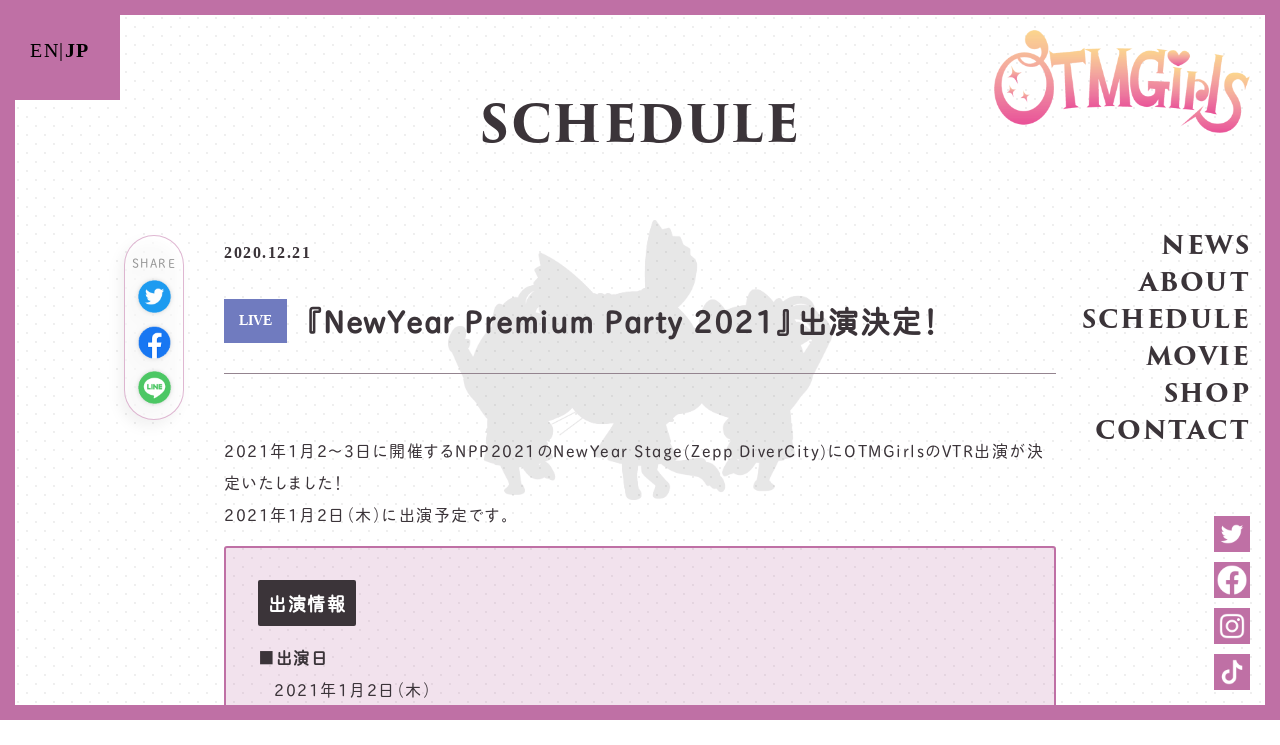

--- FILE ---
content_type: text/html
request_url: https://otmgirls.net/schedule/20210102.php
body_size: 8432
content:
<!doctype html>
<html lang="ja">
<head>
<script defer src="../assets/js/schedule-color.js"></script>
<link rel="alternate" href="http://otmgirls.net/en/" hreflang="en" />
<link rel="alternate" href="http://otmgirls.net/" hreflang="ja"/>

<meta charset="utf-8">
<script defer src="../assets/js/aos.js"></script>
<script defer src="//cdnjs.cloudflare.com/ajax/libs/picturefill/3.0.2/picturefill.js"></script>
<script defer src="../assets/js/font.js"></script>

<title>『NewYear Premium Party 2021』出演決定！</title>
<meta name="viewport" content="width=device-width,initial-scale=1">
<meta name="description" content="OTMGirlsオフィシャルサイト。謎の敏腕プロデューサー豹堂による、女性地下アイドルグループ。センターのマナカ、癒し系のミギーとヒダリンが地上をめざすために日々悪戦苦闘。">
<meta name="copyright" content="©’15,’20 ©SANRIO APPR. NO.S610715 S/T・F, 著作 (株)サンリオ">
<meta property="og:title" content="OTMGirls Official Website">
<meta property="og:site_name" content="OTMGirls Official Website">
<meta property="og:type" content="website">
<meta property="og:description" content="OTMGirlsオフィシャルサイト。謎の敏腕プロデューサー豹堂による、女性地下アイドルグループ。センターのマナカ、癒し系のミギーとヒダリンが地上をめざすために日々悪戦苦闘。">
<meta property="og:url" content="https://otmgirls.net/">
<meta property="og:image" content="https://otmgirls.net/assets/img/ogp.jpg">
<meta name="twitter:card" content="summary_large_image">
<meta name="twitter:site" content="@retsuko_sanrio" />
<meta name="twitter:title" content="OTMGirls Official Website">
<meta name="twitter:description" content="OTMGirlsオフィシャルサイト。謎の敏腕プロデューサー豹堂による、女性地下アイドルグループ。センターのマナカ、癒し系のミギーとヒダリンが地上をめざすために日々悪戦苦闘。">
<meta name="twitter:image" content="https://otmgirls.net/assets/img/ogp.jpg">
<link rel="shortcut icon" href="https://otmgirls.net/favicon.ico"/>

<link href="../assets/css/style.css?20260118-1137" rel="stylesheet">
<link rel="stylesheet" href="//use.typekit.net/hpr6kzp.css">
<link rel="stylesheet" href="//unpkg.com/aos@2.3.1/dist/aos.css">
<link rel="stylesheet" href="//cdn.jsdelivr.net/npm/slick-carousel@1.8.1/slick/slick.css"/>

<script src="https://ajax.googleapis.com/ajax/libs/jquery/3.4.1/jquery.min.js"></script>
<script src="https://unpkg.com/aos@2.3.1/dist/aos.js"></script>
<script src="../assets/js/script.js?20260118-1137"></script>

<script defer>
 	$('.slick').on('init', function(event, slick){
		AOS.init();
	});
</script>

<!-- Global site tag (gtag.js) - Google Analytics -->
<script async src="https://www.googletagmanager.com/gtag/js?id=UA-76157298-18"></script>
<script>
  window.dataLayer = window.dataLayer || [];
  function gtag(){dataLayer.push(arguments);}
  gtag('js', new Date());

  gtag('config', 'UA-76157298-18');
</script></head>
<body id="under" class="dot">
<div class="frame">
<header>	
	<p class="pc-non sp-logo"><a href="/"><img  src="../assets/img/logo.png" srcset="../assets/img/logo.png 1x, ../assets/img/logo@2x.png 2x" alt="OTMGirls"></a></p>
	<div class="fix">
		<h1 class="logo">
			<a href="/"><img src="../assets/img/logo.png" srcset="../assets/img/logo.png 1x,../assets/img/logo@2x.png 2x" alt="OTMGirls"></a>
		</h1>
		<nav>
			<ul class="nav-menu">
				<li class="nav-list"><a href="../news">NEWS</a></li>
				<li class="nav-list"><a href="../#about">ABOUT</a></li>
								<li class="nav-list"><a href="../schedule">SCHEDULE</a></li>
				<li class="nav-list"><a href="../#movie">MOVIE</a></li>
				<li class="nav-list"><a href="http://musing.jp/shop/otmgirls/" target="_blank">SHOP</a></li>
				<li class="nav-list"><a href="../contact">CONTACT</a></li>
			</ul>
		</nav>
		<div class="sns">
			<ul class="sns-menu">
				<li class="sns-list"><a href="https://twitter.com/retsuko_sanrio?s=11" target="_blank" rel="noopener"><img src="../assets/img/twitter.png" alt="Twitter"></a></li>
				<li class="sns-list"><a href="https://facebook.com/aggretsuko" target="_blank" rel="noopener"><img src="../assets/img/facebook.png" alt="Facebook"></a></li>
				<li class="sns-list"><a href="https://www.instagram.com/otmgirls_official/" target="_blank" rel="noopener"><img src="../assets/img/insta.png" alt="Instagram"></a></li>
				<li class="sns-list"><a href="https://tiktok.com/@aggretsuko" target="_blank" rel="noopener"><img src="../assets/img/tiktok.png" alt="Twitter"></a></li>
			</ul>
		</div>
	</div>
	<div class="hum-menu pc-non">
		<a class="menu-link" href="">MENU</a>
	</div>
	<div class="language">
		<ul class="language-menu">
      <li><a href="/en">EN</a></li>|
	    <li><span class="now-page"><a href="/">JP</a></span></li>
		</ul>
	</div>
	<div class="scrollWrap">
    <div class="scrollInner">
      <p>SCROLL</p>
      <div class="scroll"></div>
    </div>
  </div>
</header><main class="article"> 
  <section class="container-w container-h">
    <h2 class="h2-title">SCHEDULE</h2>
		<article><section class="share-btn">
  <div class="share-btn__wrap">
    <h2 class="share-btn__title">SHARE</h2>
    <ul class="share-btn__inner">
      <!-- Twitter -->
      <li class="share-btn__item">
        <a href="javascript:window.open('http://twitter.com/share?text='+encodeURIComponent(document.title)+'&url='+encodeURIComponent(location.href),'sharewindow','width=550, height=450, personalbar=0, toolbar=0, scrollbars=1, resizable=!');"><img src="../assets/img/share-twitter.png" alt="Twitter"></a>
      </li>
      <!-- Facebook -->
      <li class="share-btn__item">
        <a href="javascript:window.open('http://www.facebook.com/sharer.php?u='+encodeURIComponent(location.href),'sharewindow','width=550, height=450, personalbar=0, toolbar=0, scrollbars=1, resizable=!');"><img src="../assets/img/share-facebook.png" alt="Facebook"></a>
      </li>
      <!-- LINE -->
      <li class="share-btn__item">
        <a href="javascript:window.open('http://line.me/R/msg/text/?'+encodeURIComponent(document.title)+'%20'+encodeURIComponent(location.href),'sharewindow','width=550, height=450, personalbar=0, toolbar=0, scrollbars=1, resizable=!');"><img src="../assets/img/share-line.png" alt="LINE"></a>
      </li>
    </ul>
  </div>
</section>
			<time>2020.12.21</time>
			<h3 class="article-title"><span class="category-tag" id="live">LIVE</span>『NewYear Premium Party 2021』出演決定！</h3>
			<p>2021年1月2〜3日に開催するNPP2021のNewYear Stage(Zepp DiverCity)にOTMGirlsのVTR出演が決定いたしました！<br>2021年1月2日（木）に出演予定です。</p>
			<div class="article-summary">
				<h4 class="bold article-title-h4">出演情報</h4>
				<dl>
					<dt><span class="bold">■出演日</span></dt>
					<dd>2021年1月2日（木）</dd>
					<dt><span class="bold">■出演時間</span></dt>
					<dd>16:35〜17:05 頃</dt>
			  	<dt><span class="bold">■配信コンテンツ</span></dt>
					<dd>Thumva</dd>
				  <dt><span class="bold">■詳細</span></dt>
				  <dd><a href="http://www.newyearpp.jp/2021/" target="_blank" class="link">http://www.newyearpp.jp/2021/</a></dd>
					<small style="padding-top: 15px;">
						※「Thumva」でのNPPステージ生配信に限りVTR視聴できます。（見逃し配信にも含まれます）<br>
						※ZEPP会場のモニターでは配信いたしません。    
					</small>
				</p>
			</div>		
			<p>お見逃しなく！</p>
		</article>
  </section>
</main>
<footer>
	<small class="privacypolicy"><a href="https://bzone.co.jp/privacypolicy/" target="_blank">PRIVACY POLICY</a></small>
	<small class="copy">&copy;’15,’20 SANRIO APPR. NO.S610715  S/T・F<br>著作 (株)サンリオ</small>
	<a href="#" class="gototop headShake"><img srcset="../assets/img/hyodo@2x.png 400w,../assets/img/hyodo.png 600w" sizes="100vw" data-aos="fade-up" data-aos-duration="500" alt="TOPへ"></a>
	<!--img src="../assets/img/hyodo.png" data-aos="fade-up" data-aos-duration="500" alt="TOPへ"-->
</footer>
</div><!-- frame -->

<script defer>
 	$('.slick').on('init', function(event, slick){
		AOS.init();
	});
</script>
</body>
</html>



 


 

 


 

 






--- FILE ---
content_type: text/css
request_url: https://otmgirls.net/assets/css/style.css?20260118-1137
body_size: 81268
content:
@charset "UTF-8";
/* Scss Document */
* {
  margin: 0;
  padding: 0;
}

*, *:before, *:after {
  -webkit-box-sizing: border-box;
  -moz-box-sizing: border-box;
  -o-box-sizing: border-box;
  -ms-box-sizing: border-box;
  box-sizing: border-box;
}

a {
  word-break: break-all;
  border-bottom: none;
  text-decoration: none;
}
a img {
  border-bottom: none;
}
a:hover {
  text-decoration: none;
}
a:hover img {
  border-bottom: none;
}

img {
  vertical-align: top;
}

ul, li {
  list-style: none;
}

button {
  margin: 0;
  padding: 0;
  background: none;
  border: none;
  border-radius: 0;
  outline: none;
  -webkit-appearance: none;
  -moz-appearance: none;
  appearance: none;
  background-color: transparent;
  cursor: pointer;
}

/* FORM */
input,
button,
select,
textarea {
  -webkit-appearance: none;
  -moz-appearance: none;
  appearance: none;
  background: transparent;
  border: none;
  border-radius: 0;
  font: inherit;
  outline: none;
}

textarea {
  resize: vertical;
}

input[type=checkbox],
input[type=radio] {
  display: none;
}

input[type=submit],
input[type=button],
label,
button,
select {
  cursor: pointer;
}

select::-ms-expand {
  display: none;
}

.radio input {
  display: inline-block;
  -webkit-appearance: checkbox;
  -moz-appearance: checkbox;
  appearance: checkbox;
}

/* Scss Document */
.headShake:hover {
  /* Start the shake animation and make the animation last for 0.5 seconds */
  animation: shake 0.5s;
  /* When the animation is finished, start again */
  animation-iteration-count: infinite;
}

@keyframes shake {
  0% {
    transform: translate(1px, 1px) rotate(0deg);
  }
  10% {
    transform: translate(-1px, -2px) rotate(-1deg);
  }
  20% {
    transform: translate(-3px, 0px) rotate(1deg);
  }
  30% {
    transform: translate(3px, 2px) rotate(0deg);
  }
  40% {
    transform: translate(1px, -1px) rotate(1deg);
  }
  50% {
    transform: translate(-1px, 2px) rotate(-1deg);
  }
  60% {
    transform: translate(-3px, 1px) rotate(0deg);
  }
  70% {
    transform: translate(3px, 1px) rotate(-1deg);
  }
  80% {
    transform: translate(-1px, -1px) rotate(1deg);
  }
  90% {
    transform: translate(1px, 2px) rotate(0deg);
  }
}
/* COLOR */
/* PURPLE */
/* PURPLE */
/* PURPLE */
/* BLACK */
/* GRAY */
/* BLUE */
/* GREEN */
/* BLACK */
/* BLACK */
/* BLACK */
/* vp:480px */
/* vp:896px */
/* vp:1024px */
.width-1 {
  width: 5% !important;
}

.width-2 {
  width: 10% !important;
}

.width-3 {
  width: 15% !important;
}

.width-4 {
  width: 20% !important;
}

.width-5 {
  width: 25% !important;
}

.width-6 {
  width: 30% !important;
}

.width-7 {
  width: 35% !important;
}

.width-8 {
  width: 40% !important;
}

.width-9 {
  width: 45% !important;
}

.width-10 {
  width: 50% !important;
}

.width-11 {
  width: 55% !important;
}

.width-12 {
  width: 60% !important;
}

.width-13 {
  width: 65% !important;
}

.width-14 {
  width: 70% !important;
}

.width-15 {
  width: 75% !important;
}

.width-16 {
  width: 80% !important;
}

.width-17 {
  width: 85% !important;
}

.width-18 {
  width: 90% !important;
}

.width-19 {
  width: 95% !important;
}

.width-20 {
  width: 100% !important;
}

.margin-1 {
  margin: 5px !important;
}

.margin-2 {
  margin: 10px !important;
}

.margin-3 {
  margin: 15px !important;
}

.margin-4 {
  margin: 20px !important;
}

.margin-5 {
  margin: 25px !important;
}

.margin-6 {
  margin: 30px !important;
}

.margin-7 {
  margin: 35px !important;
}

.margin-8 {
  margin: 40px !important;
}

.margin-9 {
  margin: 45px !important;
}

.margin-10 {
  margin: 50px !important;
}

.margin-11 {
  margin: 55px !important;
}

.margin-12 {
  margin: 60px !important;
}

.margin-13 {
  margin: 65px !important;
}

.margin-14 {
  margin: 70px !important;
}

.margin-15 {
  margin: 75px !important;
}

.margin-16 {
  margin: 80px !important;
}

.margin-17 {
  margin: 85px !important;
}

.margin-18 {
  margin: 90px !important;
}

.margin-19 {
  margin: 95px !important;
}

.margin-20 {
  margin: 100px !important;
}

.marginTop-1 {
  margin-top: 5px !important;
}

.marginTop-2 {
  margin-top: 10px !important;
}

.marginTop-3 {
  margin-top: 15px !important;
}

.marginTop-4 {
  margin-top: 20px !important;
}

.marginTop-5 {
  margin-top: 25px !important;
}

.marginTop-6 {
  margin-top: 30px !important;
}

.marginTop-7 {
  margin-top: 35px !important;
}

.marginTop-8 {
  margin-top: 40px !important;
}

.marginTop-9 {
  margin-top: 45px !important;
}

.marginTop-10 {
  margin-top: 50px !important;
}

.marginTop-11 {
  margin-top: 55px !important;
}

.marginTop-12 {
  margin-top: 60px !important;
}

.marginTop-13 {
  margin-top: 65px !important;
}

.marginTop-14 {
  margin-top: 70px !important;
}

.marginTop-15 {
  margin-top: 75px !important;
}

.marginTop-16 {
  margin-top: 80px !important;
}

.marginTop-17 {
  margin-top: 85px !important;
}

.marginTop-18 {
  margin-top: 90px !important;
}

.marginTop-19 {
  margin-top: 95px !important;
}

.marginTop-20 {
  margin-top: 100px !important;
}

.marginBottom-1 {
  margin-bottom: 5px !important;
}

.marginBottom-2 {
  margin-bottom: 10px !important;
}

.marginBottom-3 {
  margin-bottom: 15px !important;
}

.marginBottom-4 {
  margin-bottom: 20px !important;
}

.marginBottom-5 {
  margin-bottom: 25px !important;
}

.marginBottom-6 {
  margin-bottom: 30px !important;
}

.marginBottom-7 {
  margin-bottom: 35px !important;
}

.marginBottom-8 {
  margin-bottom: 40px !important;
}

.marginBottom-9 {
  margin-bottom: 45px !important;
}

.marginBottom-10 {
  margin-bottom: 50px !important;
}

.marginBottom-11 {
  margin-bottom: 55px !important;
}

.marginBottom-12 {
  margin-bottom: 60px !important;
}

.marginBottom-13 {
  margin-bottom: 65px !important;
}

.marginBottom-14 {
  margin-bottom: 70px !important;
}

.marginBottom-15 {
  margin-bottom: 75px !important;
}

.marginBottom-16 {
  margin-bottom: 80px !important;
}

.marginBottom-17 {
  margin-bottom: 85px !important;
}

.marginBottom-18 {
  margin-bottom: 90px !important;
}

.marginBottom-19 {
  margin-bottom: 95px !important;
}

.marginBottom-20 {
  margin-bottom: 100px !important;
}

.padding-1 {
  padding: 5px !important;
}

.padding-2 {
  padding: 10px !important;
}

.padding-3 {
  padding: 15px !important;
}

.padding-4 {
  padding: 20px !important;
}

.padding-5 {
  padding: 25px !important;
}

.padding-6 {
  padding: 30px !important;
}

.padding-7 {
  padding: 35px !important;
}

.padding-8 {
  padding: 40px !important;
}

.padding-9 {
  padding: 45px !important;
}

.padding-10 {
  padding: 50px !important;
}

.padding-11 {
  padding: 55px !important;
}

.padding-12 {
  padding: 60px !important;
}

.padding-13 {
  padding: 65px !important;
}

.padding-14 {
  padding: 70px !important;
}

.padding-15 {
  padding: 75px !important;
}

.padding-16 {
  padding: 80px !important;
}

.padding-17 {
  padding: 85px !important;
}

.padding-18 {
  padding: 90px !important;
}

.padding-19 {
  padding: 95px !important;
}

.padding-20 {
  padding: 100px !important;
}

@media screen and (min-width:481px) and (max-width: 896px) {
  .sp_width-1 {
    width: 5% !important;
  }
  .sp_width-2 {
    width: 10% !important;
  }
  .sp_width-3 {
    width: 15% !important;
  }
  .sp_width-4 {
    width: 20% !important;
  }
  .sp_width-5 {
    width: 25% !important;
  }
  .sp_width-6 {
    width: 30% !important;
  }
  .sp_width-7 {
    width: 35% !important;
  }
  .sp_width-8 {
    width: 40% !important;
  }
  .sp_width-9 {
    width: 45% !important;
  }
  .sp_width-10 {
    width: 50% !important;
  }
  .sp_width-11 {
    width: 55% !important;
  }
  .sp_width-12 {
    width: 60% !important;
  }
  .sp_width-13 {
    width: 65% !important;
  }
  .sp_width-14 {
    width: 70% !important;
  }
  .sp_width-15 {
    width: 75% !important;
  }
  .sp_width-16 {
    width: 80% !important;
  }
  .sp_width-17 {
    width: 85% !important;
  }
  .sp_width-18 {
    width: 90% !important;
  }
  .sp_width-19 {
    width: 95% !important;
  }
  .sp_width-20 {
    width: 100% !important;
  }
  .sp_margin-1 {
    margin: 5px !important;
  }
  .sp_margin-2 {
    margin: 10px !important;
  }
  .sp_margin-3 {
    margin: 15px !important;
  }
  .sp_margin-4 {
    margin: 20px !important;
  }
  .sp_margin-5 {
    margin: 25px !important;
  }
  .sp_margin-6 {
    margin: 30px !important;
  }
  .sp_margin-7 {
    margin: 35px !important;
  }
  .sp_margin-8 {
    margin: 40px !important;
  }
  .sp_margin-9 {
    margin: 45px !important;
  }
  .sp_margin-10 {
    margin: 50px !important;
  }
  .sp_margin-11 {
    margin: 55px !important;
  }
  .sp_margin-12 {
    margin: 60px !important;
  }
  .sp_margin-13 {
    margin: 65px !important;
  }
  .sp_margin-14 {
    margin: 70px !important;
  }
  .sp_margin-15 {
    margin: 75px !important;
  }
  .sp_margin-16 {
    margin: 80px !important;
  }
  .sp_margin-17 {
    margin: 85px !important;
  }
  .sp_margin-18 {
    margin: 90px !important;
  }
  .sp_margin-19 {
    margin: 95px !important;
  }
  .sp_margin-20 {
    margin: 100px !important;
  }
  .sp_marginTop-1 {
    margin-top: 5px !important;
  }
  .sp_marginTop-2 {
    margin-top: 10px !important;
  }
  .sp_marginTop-3 {
    margin-top: 15px !important;
  }
  .sp_marginTop-4 {
    margin-top: 20px !important;
  }
  .sp_marginTop-5 {
    margin-top: 25px !important;
  }
  .sp_marginTop-6 {
    margin-top: 30px !important;
  }
  .sp_marginTop-7 {
    margin-top: 35px !important;
  }
  .sp_marginTop-8 {
    margin-top: 40px !important;
  }
  .sp_marginTop-9 {
    margin-top: 45px !important;
  }
  .sp_marginTop-10 {
    margin-top: 50px !important;
  }
  .sp_marginTop-11 {
    margin-top: 55px !important;
  }
  .sp_marginTop-12 {
    margin-top: 60px !important;
  }
  .sp_marginTop-13 {
    margin-top: 65px !important;
  }
  .sp_marginTop-14 {
    margin-top: 70px !important;
  }
  .sp_marginTop-15 {
    margin-top: 75px !important;
  }
  .sp_marginTop-16 {
    margin-top: 80px !important;
  }
  .sp_marginTop-17 {
    margin-top: 85px !important;
  }
  .sp_marginTop-18 {
    margin-top: 90px !important;
  }
  .sp_marginTop-19 {
    margin-top: 95px !important;
  }
  .sp_marginTop-20 {
    margin-top: 100px !important;
  }
  .sp_marginBottom-1 {
    margin-bottom: 5px !important;
  }
  .sp_marginBottom-2 {
    margin-bottom: 10px !important;
  }
  .sp_marginBottom-3 {
    margin-bottom: 15px !important;
  }
  .sp_marginBottom-4 {
    margin-bottom: 20px !important;
  }
  .sp_marginBottom-5 {
    margin-bottom: 25px !important;
  }
  .sp_marginBottom-6 {
    margin-bottom: 30px !important;
  }
  .sp_marginBottom-7 {
    margin-bottom: 35px !important;
  }
  .sp_marginBottom-8 {
    margin-bottom: 40px !important;
  }
  .sp_marginBottom-9 {
    margin-bottom: 45px !important;
  }
  .sp_marginBottom-10 {
    margin-bottom: 50px !important;
  }
  .sp_marginBottom-11 {
    margin-bottom: 55px !important;
  }
  .sp_marginBottom-12 {
    margin-bottom: 60px !important;
  }
  .sp_marginBottom-13 {
    margin-bottom: 65px !important;
  }
  .sp_marginBottom-14 {
    margin-bottom: 70px !important;
  }
  .sp_marginBottom-15 {
    margin-bottom: 75px !important;
  }
  .sp_marginBottom-16 {
    margin-bottom: 80px !important;
  }
  .sp_marginBottom-17 {
    margin-bottom: 85px !important;
  }
  .sp_marginBottom-18 {
    margin-bottom: 90px !important;
  }
  .sp_marginBottom-19 {
    margin-bottom: 95px !important;
  }
  .sp_marginBottom-20 {
    margin-bottom: 100px !important;
  }
  .sp_padding-1 {
    padding: 5px !important;
  }
  .sp_padding-2 {
    padding: 10px !important;
  }
  .sp_padding-3 {
    padding: 15px !important;
  }
  .sp_padding-4 {
    padding: 20px !important;
  }
  .sp_padding-5 {
    padding: 25px !important;
  }
  .sp_padding-6 {
    padding: 30px !important;
  }
  .sp_padding-7 {
    padding: 35px !important;
  }
  .sp_padding-8 {
    padding: 40px !important;
  }
  .sp_padding-9 {
    padding: 45px !important;
  }
  .sp_padding-10 {
    padding: 50px !important;
  }
  .sp_padding-11 {
    padding: 55px !important;
  }
  .sp_padding-12 {
    padding: 60px !important;
  }
  .sp_padding-13 {
    padding: 65px !important;
  }
  .sp_padding-14 {
    padding: 70px !important;
  }
  .sp_padding-15 {
    padding: 75px !important;
  }
  .sp_padding-16 {
    padding: 80px !important;
  }
  .sp_padding-17 {
    padding: 85px !important;
  }
  .sp_padding-18 {
    padding: 90px !important;
  }
  .sp_padding-19 {
    padding: 95px !important;
  }
  .sp_padding-20 {
    padding: 100px !important;
  }
}
html {
  font-size: 62.5%; /*16px x 0.625 = 10px(=1rem) */
  font-feature-settings: "palt";
  -webkit-text-size-adjust: 100%;
  -moz-text-size-adjust: 100%;
  -ms-text-size-adjust: 100%;
  text-size-adjust: 100%;
}

body {
  display: none;
  font-family: tbchibirgothicplusk-pro, "Yu Gothic Medium", "游ゴシック Medium", YuGothic, "游ゴシック体", "ヒラギノ角ゴ Pro W3", "メイリオ", sans-serif;
  font-style: normal;
  color: #3B3439;
  font-size: 1.6rem;
  font-display: swap;
  letter-spacing: 0.15rem;
  line-height: 2;
}
@media screen and (min-width:897px) and (max-width: 1024px) {
  body {
    font-size: 1.5625vw;
  }
}
@media screen and (min-width:481px) and (max-width: 896px) {
  body {
    font-size: 1.7857142857vw;
  }
}
@media screen and (max-width:480px) {
  body {
    font-size: 3.3333333333vw;
  }
}
body .article p {
  padding-bottom: 1.6rem;
}
@media screen and (min-width:897px) and (max-width: 1024px) {
  body .article p {
    font-size: 1.5625vw;
  }
}
@media screen and (min-width:481px) and (max-width: 896px) {
  body .article p {
    font-size: 1.7857142857vw;
  }
}
@media screen and (max-width:480px) {
  body .article p {
    font-size: 3.3333333333vw;
  }
}

img {
  max-width: 100%;
}

a {
  color: #3B3439;
  -webkit-tap-highlight-color: rgba(0, 0, 0, 0);
}
a:hover, a:active {
  color: #94848F;
  -moz-transition: all 0.5s;
  -o-transition: all 0.5s;
  -webkit-transition: all 0.5s;
  transition: all 0.5s;
}

::selection {
  background: #BF70A5;
  color: #fff;
}

::-moz-selection {
  background: #BF70A5;
  color: #fff;
}

.sp-non {
  display: block;
}
@media screen and (max-width:480px) {
  .sp-non {
    display: none;
  }
}

.pc-non {
  display: none;
}
@media screen and (max-width: 1024px) {
  .pc-non {
    display: block;
  }
}

header {
  position: relative;
  height: 100vh;
  background-image: url("../img/bg.png");
  background-size: cover;
  background-repeat: no-repeat;
  background-position: center;
  background-attachment: fixed;
}
header::before {
  position: absolute;
  content: "";
  background-image: url("../img/kv3.png");
  width: 65%;
  height: 100%;
  background-repeat: no-repeat;
  background-size: 100%;
  background-position: center;
  max-width: 1200px;
  margin: auto;
  right: 0;
  left: 0;
}
@media screen and (max-width: 1024px) {
  header::before {
    width: 100%;
  }
}
header .fix {
  position: fixed;
  height: 100vh;
  padding: 15px 0;
  display: flex;
  flex-flow: column;
  justify-content: space-between;
  right: 0;
  z-index: 9998;
}
header .fix .logo {
  width: 20vw;
  height: 20vh;
  margin: 15px 30px -15px auto;
  display: flex;
  align-items: top;
  justify-content: flex-end;
  -moz-transition: all 0.5s;
  -o-transition: all 0.5s;
  -webkit-transition: all 0.5s;
  transition: all 0.5s;
}
@media screen and (max-width: 1024px) {
  header .fix .logo {
    display: none;
  }
}
@media all and (-ms-high-contrast: none) {
  header .fix .logo {
    /* IE対応 */
    display: block;
  }
}
header .fix nav {
  width: 260px;
  margin: 0 30px 0 auto;
  line-height: 1.5;
  display: flex;
  align-items: center;
  justify-content: flex-end;
}
header .fix nav .nav-menu {
  font-family: trajan-pro-3, "Yu Gothic Medium", "游ゴシック Medium", YuGothic, "游ゴシック体", "ヒラギノ角ゴ Pro W3", "メイリオ", serif;
  font-weight: 700;
  font-style: normal;
  color: #3B3439;
  font-size: 1.6rem;
  font-display: swap;
  font-size: 2.5rem;
  text-align: right;
}
@media screen and (min-width:897px) and (max-width: 1024px) {
  header .fix nav .nav-menu {
    font-size: 1.5625vw;
  }
}
@media screen and (min-width:481px) and (max-width: 896px) {
  header .fix nav .nav-menu {
    font-size: 1.7857142857vw;
  }
}
@media screen and (max-width:480px) {
  header .fix nav .nav-menu {
    font-size: 3.3333333333vw;
  }
}
header .fix nav .nav-menu a {
  -moz-transition: all 0.5s;
  -o-transition: all 0.5s;
  -webkit-transition: all 0.5s;
  transition: all 0.5s;
}
@media screen and (min-width: 1201px) and (max-width: 1500px) {
  header .fix nav .nav-menu {
    font-size: 1.953125vw;
  }
}
@media screen and (min-width: 1025px) and (max-width: 1200px) {
  header .fix nav .nav-menu {
    font-size: 1.7578125vw;
  }
}
@media screen and (min-width:481px) and (max-width: 1024px) {
  header .fix nav .nav-menu {
    font-size: 3.3482142857vw;
  }
}
@media screen and (max-width:480px) {
  header .fix nav .nav-menu {
    font-size: 6.25vw;
  }
}
header .fix .sns {
  display: flex;
  align-items: center;
  justify-content: flex-end;
  width: 36px;
  margin: 0 30px 0 auto;
}
header .fix .sns li {
  margin-bottom: 10px;
  background-color: #BF70A5;
}
header .fix .sns li:last-child {
  margin-bottom: 15px;
}
header .fix .sns a {
  -moz-transition: all 0.5s;
  -o-transition: all 0.5s;
  -webkit-transition: all 0.5s;
  transition: all 0.5s;
}
@media all and (-ms-high-contrast: none) {
  header .fix .sns {
    display: block;
    position: absolute;
    bottom: 30px;
    right: 30px;
    margin: 0;
  }
}
@media screen and (min-width:897px) and (max-width: 1024px) {
  header .fix {
    padding: 12.5px 0;
  }
}
@media screen and (min-width:481px) and (max-width: 896px) {
  header .fix {
    padding: 10px 0;
  }
}
@media screen and (max-width:480px) {
  header .fix {
    padding: 7.5px 0;
  }
}
header .kv {
  width: 85%;
}
@media screen and (max-width: 1024px) {
  header .kv {
    width: 100%;
  }
}
header .language {
  font-family: "Trebuchet MS", "Yu Gothic Medium", "游ゴシック Medium", YuGothic, "游ゴシック体", "ヒラギノ角ゴ Pro W3", "メイリオ", serif;
  font-weight: 700;
  font-style: normal;
  color: #3B3439;
  font-size: 1.6rem;
  font-display: swap;
  position: fixed;
  top: 0;
  left: 0;
  z-index: 9998;
  font-size: 2rem;
  font-weight: 100;
  background-color: #BF70A5;
  padding: 30px;
}
@media screen and (min-width:897px) and (max-width: 1024px) {
  header .language {
    font-size: 1.5625vw;
  }
}
@media screen and (min-width:481px) and (max-width: 896px) {
  header .language {
    font-size: 1.7857142857vw;
  }
}
@media screen and (max-width:480px) {
  header .language {
    font-size: 3.3333333333vw;
  }
}
header .language * {
  color: #000;
}
@media screen and (min-width:897px) and (max-width: 1024px) {
  header .language {
    font-size: 1.953125vw;
    padding: 25px;
  }
}
@media screen and (min-width:481px) and (max-width: 896px) {
  header .language {
    font-size: 2.2321428571vw;
    padding: 20px;
  }
}
@media screen and (max-width:480px) {
  header .language {
    font-size: 4.1666666667vw;
    padding: 15px;
  }
}
header .language .language-menu {
  display: flex;
}
header .language .language-menu .now-page {
  font-weight: 700;
}
header.is_scroll .logo {
  width: 10vw;
  margin: 15px 30px 0 auto;
}
@media screen and (max-width:480px) {
  header {
    height: 65vh;
  }
  header::before {
    background-size: 85%;
    background-position: 55% 85%;
  }
  header .sp-logo {
    display: block;
    width: 80%;
    margin: 0 auto;
    padding-top: 55px;
  }
}
@media screen and (min-width:481px) and (max-width: 1024px) {
  header::before {
    background-size: 85%;
    background-position: 50% 50%;
  }
  header .sp-logo {
    display: block;
    width: 80%;
    margin: 0 auto;
    padding-top: 30px;
  }
}
@media screen and (max-width: 896px) and (orientation: landscape) {
  header {
    height: 190vh;
  }
  header::before {
    background-size: 85%;
    background-position: 50% 95%;
  }
  header .sp-logo {
    display: block;
    width: 80%;
    margin: 0 auto;
    padding-top: 55px;
  }
}
header.iOS {
  background: url("../img/bg.png") center/cover no-repeat;
}

#under header {
  height: initial;
  height: auto;
  background-image: none;
}
#under header .sp-logo {
  display: none;
}
#under header .kv {
  display: none;
}
#under header::before {
  background-image: none;
}

.container-w {
  max-width: 1200px;
  margin: auto;
}
@media screen and (min-width: 1401px) and (max-width: 1800px) {
  .container-w {
    width: 65%;
  }
}
@media screen and (min-width: 1025px) and (max-width: 1400px) {
  .container-w {
    width: 65%;
  }
}
@media screen and (max-width: 1024px) {
  .container-w {
    width: 90%;
  }
}

.container-h {
  min-height: 100vh;
}
@media screen and (max-width: 1024px) {
  .container-h {
    min-height: initial;
    min-height: auto;
  }
}

main #banner {
  overflow: hidden; /*Slick*/
  padding-bottom: 35px;
  width: calc(100% - 30px);
  margin: auto;
}
@media screen and (min-width:897px) and (max-width: 1024px) {
  main #banner {
    width: calc(100% - 25px);
  }
}
@media screen and (min-width:481px) and (max-width: 896px) {
  main #banner {
    width: calc(100% - 20px);
  }
}
@media screen and (max-width:480px) {
  main #banner {
    width: calc(100% - 15px);
  }
}
main #news {
  position: relative;
}
main #news .news-list {
  display: flex;
  flex-wrap: wrap;
  justify-content: flex-start;
  /* IE対応 */
}
main #news .news-list .news-article {
  position: relative;
  max-width: 27%;
  padding: 15px;
  margin: 0 9.5% 70px 0;
  background-color: #f9f9ff;
  border: 1px solid #d9d9d9;
  -webkit-box-shadow: 2px 2px 3px #777;
  -moz-box-shadow: 2px 2px 3px #777;
  box-shadow: 2px 2px 3px #777;
  border-radius: 1px;
}
main #news .news-list .news-article time {
  padding: 7px 0 0;
}
main #news .news-list .news-article:nth-child(3n) {
  margin-right: 0;
}
@media screen and (max-width:480px) {
  main #news .news-list .news-article {
    margin: 0 auto 50px;
    max-width: 90%;
  }
  main #news .news-list .news-article:nth-child(3n) {
    margin: 0 auto 50px;
  }
}
@media screen and (min-width:481px) and (max-width: 1024px) {
  main #news .news-list .news-article {
    margin: 0 auto 40px;
  }
}
@media screen and (max-width: 896px) and (orientation: landscape) {
  main #news .news-list .news-article {
    margin: 0 auto 50px;
    max-width: 40%;
  }
  main #news .news-list .news-article:nth-child(3n) {
    margin: 0 auto 50px;
  }
}
main #news .news-list .news-article .news-article-thumb {
  overflow: hidden;
  position: relative;
}
main #news .news-list .news-article .news-article-thumb img {
  aspect-ratio: 14/9;
  object-fit: contain;
}
main #news .news-list .news-article a .news-article-thumb img {
  -moz-transition: all 0.5s;
  -o-transition: all 0.5s;
  -webkit-transition: all 0.5s;
  transition: all 0.5s;
}
main #news .news-list .news-article a:hover .news-article-thumb img {
  display: block;
  transform: scale(1.2, 1.2);
  -moz-transition: all 0.5s;
  -o-transition: all 0.5s;
  -webkit-transition: all 0.5s;
  transition: all 0.5s;
}
@media all and (-ms-high-contrast: none) {
  main #news .news-list .news-article {
    width: 27%;
  }
}
@media screen and (max-width: 1024px) {
  main #news {
    padding-bottom: 0;
  }
}
main #about {
  position: relative;
  overflow: hidden;
  /*ribon*/
}
main #about .h2-title {
  text-align: left;
}
main #about .about-inner {
  display: flex;
  justify-content: space-between;
  padding-bottom: 100px;
}
main #about .about-inner .about-img {
  width: 50%;
  margin-top: -50px;
  position: relative;
  order: 2;
}
main #about .about-inner .about-img #slick-about {
  position: relative;
  max-width: 600px;
  margin: auto;
}
main #about .about-inner .about-img #slick-about .slide-dots {
  position: absolute;
  bottom: 43px;
  left: 0;
  margin-bottom: 0;
}
@media screen and (max-width: 1024px) {
  main #about .about-inner .about-img #slick-about .slide-dots {
    bottom: 50px;
    left: 0;
  }
}
main #about .about-inner .about-img::before {
  content: "";
  display: block;
  background-image: url("../img/fan.png");
  background-repeat: no-repeat;
  background-position: bottom right;
  background-size: 35%;
  width: 100%;
  height: 100%;
  position: absolute;
  bottom: 0;
  right: 0;
  z-index: 10;
}
main #about .about-inner .about-text {
  width: 45%;
  font-weight: 700;
  position: relative;
  order: 1;
}
main #about .about-inner .about-text h3 {
  max-width: 362px;
}
@media screen and (max-width: 1024px) {
  main #about .about-inner .about-text h3 {
    width: 70%;
    margin: auto;
    text-align: center;
    padding: 20px 0;
  }
}
main #about .about-inner .about-text .text {
  padding: 60px 20px 20px;
}
main #about .about-inner .about-text .text p {
  font-size: 2rem;
}
@media screen and (min-width:897px) and (max-width: 1024px) {
  main #about .about-inner .about-text .text {
    padding-top: 20px;
  }
  main #about .about-inner .about-text .text p {
    font-size: 1.85546875vw;
  }
}
@media screen and (min-width:481px) and (max-width: 896px) {
  main #about .about-inner .about-text .text {
    padding-top: 20px;
  }
  main #about .about-inner .about-text .text p {
    font-size: 2.0089285714vw;
  }
}
@media screen and (max-width:480px) {
  main #about .about-inner .about-text .text {
    padding-top: 20px;
  }
  main #about .about-inner .about-text .text p {
    font-size: 3.75vw;
  }
}
main #about .about-inner .about-text .btn-normal {
  position: absolute;
  bottom: 0;
}
@media screen and (max-width: 1450px) {
  main #about .about-inner .about-text .btn-normal {
    position: static;
    margin: 15px auto;
  }
}
@media screen and (max-width: 1024px) {
  main #about .about-inner .about-logo-img {
    transform: rotate(3deg);
  }
}
@media screen and (max-width: 1024px) {
  main #about .about-inner {
    padding-bottom: 50px;
    display: block;
  }
  main #about .about-inner .about-img {
    width: 100%;
    margin-top: 0;
  }
  main #about .about-inner .about-text {
    width: 100%;
    margin-right: 0;
  }
}
main #about::before, main #about::after {
  content: "";
  width: 100%;
  height: 25px;
  position: absolute;
  background-repeat: repeat-x;
  background-size: contain;
}
@media screen and (min-width:897px) and (max-width: 1024px) {
  main #about::before, main #about::after {
    height: 20px;
  }
}
@media screen and (min-width:481px) and (max-width: 896px) {
  main #about::before, main #about::after {
    height: 10px;
  }
}
@media screen and (max-width:480px) {
  main #about::before, main #about::after {
    height: 3vw;
  }
}
main #about::before {
  background-image: url("../img/ribon-top.png");
  top: 0;
  filter: drop-shadow(0px 5px 10px rgba(0, 0, 0, 0.2));
  -webkit-filter: drop-shadow(0px 5px 10px rgba(0, 0, 0, 0.2));
  -moz-filter: drop-shadow(0px 5px 10px rgba(0, 0, 0, 0.2));
}
main #about::after {
  background-image: url("../img/ribon-bottom.png");
  bottom: 0;
  filter: drop-shadow(0px -5px 10px rgba(0, 0, 0, 0.2));
  -webkit-filter: drop-shadow(0px -5px 10px rgba(0, 0, 0, 0.2));
  -moz-filter: drop-shadow(0px -5px 10px rgba(0, 0, 0, 0.2));
}
@media screen and (max-width:480px) {
  main #about::after {
    bottom: -3px;
  }
}
main #schedule {
  position: relative;
  /*padding-bottom: 100px;*/
}
main #schedule .schedule-list {
  margin-bottom: 75px;
}
@media screen and (max-width: 1024px) {
  main #schedule .schedule-list {
    margin-bottom: 0;
  }
}
main #schedule .schedule-list .schedule-article {
  width: calc(100% - 30px);
  background-color: #fff;
  border: 2px solid rgba(191, 112, 165, 0.4);
  padding: 10px 30px;
  margin: 20px auto;
}
main #schedule .schedule-list .schedule-article a {
  display: flex;
  align-items: center;
  -moz-transition: all 0.5s;
  -o-transition: all 0.5s;
  -webkit-transition: all 0.5s;
  transition: all 0.5s;
}
main #schedule .schedule-list .schedule-article a div {
  display: flex;
  flex-wrap: wrap;
  align-items: center;
}
main #schedule .schedule-list .schedule-article a div time {
  width: 100px;
  order: 1;
  word-break: keep-all;
}
main #schedule .schedule-list .schedule-article a div .category-tag {
  order: 2;
  margin: 0 40px;
}
@media screen and (max-width: 1024px) {
  main #schedule .schedule-list .schedule-article a div .category-tag {
    order: 1;
  }
}
@media screen and (min-width:897px) and (max-width: 1024px) {
  main #schedule .schedule-list .schedule-article a div .category-tag {
    margin: 0 20px 0 0;
  }
}
@media screen and (min-width:481px) and (max-width: 896px) {
  main #schedule .schedule-list .schedule-article a div .category-tag {
    margin: 0 15px 0 0;
  }
}
@media screen and (max-width:480px) {
  main #schedule .schedule-list .schedule-article a div .category-tag {
    margin: 0 10px 0 0;
  }
}
main #schedule .schedule-list .schedule-article:first-child {
  margin-top: 0;
}
@media screen and (max-width: 1024px) {
  main #schedule .schedule-list .schedule-article a {
    display: block;
    align-items: center;
  }
  main #schedule .schedule-list .schedule-article a div {
    display: flex;
    align-items: center;
  }
  main #schedule .schedule-list .schedule-article a div time {
    order: 2;
  }
}
@media screen and (max-width:480px) {
  main #schedule .schedule-list .schedule-article {
    padding: 5px;
  }
}
@media screen and (min-width:481px) and (max-width: 1024px) {
  main #schedule .schedule-list .schedule-article {
    padding: 10px;
  }
}
main #schedule::before {
  content: "";
  background-image: url("../img/back-chara02.png");
  width: 100%;
  height: 100%;
  position: absolute;
  background-size: 90%;
  background-repeat: no-repeat;
  background-position: bottom left;
  z-index: -1;
  max-width: 500px;
}
@media screen and (min-width:897px) and (max-width: 1024px) {
  main #schedule::before {
    background-size: 50%;
  }
}
@media screen and (min-width:481px) and (max-width: 896px) {
  main #schedule::before {
    background-size: 50%;
  }
}
@media screen and (max-width:480px) {
  main #schedule::before {
    background-size: 40%;
  }
}
main #movie {
  position: relative;
  overflow: hidden;
  background-color: #BF70A5;
}
main #movie .h2-title {
  color: #fff;
}
main #movie .container-w {
  width: 1000px;
  padding-bottom: 120px;
}
@media screen and (max-width: 1024px) {
  main #movie .container-w {
    width: 90%;
    padding-bottom: 60px;
  }
}
@media screen and (max-width: 1024px) {
  main #movie.container-h {
    height: 50vh;
  }
}

#under {
  /* NEWS + SCHEDULE 詳細ページ */
  /* GOODS 詳細ページ */
  /* RELEASE 関連 */
}
@media screen and (min-width:481px) and (max-width: 1024px) {
  #under .news .news-list .news-article {
    max-width: 45%;
    margin-right: 10%;
    margin-bottom: 60px;
  }
  #under .news .news-list .news-article:nth-child(3n) {
    margin-right: 10%;
  }
  #under .news .news-list .news-article:nth-child(2n) {
    margin-right: 0;
  }
}
#under #schedule .tab {
  display: flex;
  justify-content: center;
  padding-bottom: 70px;
}
#under #schedule .tab a {
  vertical-align: sub;
}
#under #schedule .tab .category-tag {
  width: 120px;
  margin-right: 20px;
}
#under #schedule .tab .category-tag:last-child {
  margin-right: 0;
}
@media screen and (max-width:480px) {
  #under #schedule .tab {
    padding-bottom: 30px;
  }
  #under #schedule .tab .category-tag {
    padding: 10px;
    margin-right: 10px;
  }
}
#under #schedule::before {
  content: none;
}
#under .profile section {
  display: flex;
}
@media screen and (max-width: 1024px) {
  #under .profile section {
    display: block;
  }
}
#under .profile .tab {
  width: 30%;
}
#under .profile .tab li {
  font-family: "Trebuchet MS", "Yu Gothic Medium", "游ゴシック Medium", YuGothic, "游ゴシック体", "ヒラギノ角ゴ Pro W3", "メイリオ", serif;
  font-weight: 700;
  font-style: normal;
  color: #3B3439;
  font-size: 1.6rem;
  font-display: swap;
  height: 30%;
  font-size: 4rem;
  font-weight: 700;
  padding: 15px;
  margin-bottom: 5%;
  border: 3px solid #3B3439;
  text-align: center;
  display: flex;
  align-items: center;
  justify-content: center;
  background-color: #fff;
}
@media screen and (min-width:897px) and (max-width: 1024px) {
  #under .profile .tab li {
    font-size: 1.5625vw;
  }
}
@media screen and (min-width:481px) and (max-width: 896px) {
  #under .profile .tab li {
    font-size: 1.7857142857vw;
  }
}
@media screen and (max-width:480px) {
  #under .profile .tab li {
    font-size: 3.3333333333vw;
  }
}
#under .profile .tab li:last-child {
  margin-bottom: 0;
}
@media screen and (min-width:897px) and (max-width: 1024px) {
  #under .profile .tab li {
    font-size: 3.7109375vw;
    padding: 15px;
  }
  #under .profile .tab li .active {
    font-size: 3.7109375vw;
  }
}
@media screen and (min-width:481px) and (max-width: 896px) {
  #under .profile .tab li {
    font-size: 3.5714285714vw;
    padding: 10px;
  }
  #under .profile .tab li .active {
    font-size: 3.5714285714vw;
  }
}
@media screen and (max-width:480px) {
  #under .profile .tab li {
    font-size: 4.1666666667vw;
    padding: 5px;
  }
  #under .profile .tab li .active {
    font-size: 4.1666666667vw;
  }
}
#under .profile .tab #hidarin {
  position: relative;
  z-index: 1;
}
#under .profile .tab #hidarin:before {
  position: absolute;
  content: "";
  background-repeat: no-repeat;
  background-size: 30%;
  width: 100%;
  height: 100%;
  z-index: -1;
  opacity: 0.4;
}
#under .profile .tab #hidarin:before {
  background-image: url("../img/hidarin.png");
  background-position: center left;
}
#under .profile .tab #hidarin.active:before {
  background-size: 50%;
  background-image: url("../img/hidarin02.png");
}
#under .profile .tab #manaka {
  position: relative;
  z-index: 1;
}
#under .profile .tab #manaka:before {
  position: absolute;
  content: "";
  background-repeat: no-repeat;
  background-size: 30%;
  width: 100%;
  height: 100%;
  z-index: -1;
  opacity: 0.4;
}
#under .profile .tab #manaka:before {
  background-image: url("../img/manaka.png");
  background-position: center;
  background-size: 35%;
}
#under .profile .tab #manaka.active:before {
  background-size: 70%;
  background-image: url("../img/manaka02.png");
}
#under .profile .tab #miggy {
  position: relative;
  z-index: 1;
}
#under .profile .tab #miggy:before {
  position: absolute;
  content: "";
  background-repeat: no-repeat;
  background-size: 30%;
  width: 100%;
  height: 100%;
  z-index: -1;
  opacity: 0.4;
}
#under .profile .tab #miggy:before {
  background-image: url("../img/miggy.png");
  background-position: center right;
  background-size: 40%;
}
#under .profile .tab #miggy.active:before {
  background-size: 65%;
  background-image: url("../img/miggy02.png");
}
#under .profile .tab .active {
  border: 3px solid #BF70A5;
  color: #fff;
  background-color: #efdbe8;
}
#under .profile .tab .active a {
  color: #fff;
}
@media screen and (max-width: 1024px) {
  #under .profile .tab {
    display: flex;
    width: 100%;
  }
  #under .profile .tab li {
    width: 33%;
    height: auto;
    height: initial;
    margin-right: 5px;
    margin-bottom: 40px;
  }
  #under .profile .tab li:last-child {
    margin-right: 0;
    margin-bottom: 40px;
  }
}
#under .profile .profile-list {
  width: 65%;
  margin: 0 2.5%;
}
#under .profile .profile-list .profile-member {
  text-align: center;
  height: 100%;
  width: 100%;
}
#under .profile .profile-list .profile-member.hidarin::after, #under .profile .profile-list .profile-member.hidarin::before {
  top: 15%;
}
@media screen and (max-width: 1024px) {
  #under .profile .profile-list .profile-member.hidarin::before {
    top: -6px;
  }
  #under .profile .profile-list .profile-member.hidarin::after {
    top: 18px;
  }
  #under .profile .profile-list .profile-member.hidarin::after, #under .profile .profile-list .profile-member.hidarin::before {
    left: 15%;
  }
}
#under .profile .profile-list .profile-member.miggy::after, #under .profile .profile-list .profile-member.miggy::before {
  top: 85%;
}
@media screen and (max-width: 1024px) {
  #under .profile .profile-list .profile-member.miggy::before {
    top: -6px;
  }
  #under .profile .profile-list .profile-member.miggy::after {
    top: 18px;
  }
  #under .profile .profile-list .profile-member.miggy::after, #under .profile .profile-list .profile-member.miggy::before {
    left: 85%;
  }
}
#under .profile .profile-list .profile-member .profile-member-inner {
  height: 100%;
  padding: 30px;
  display: flex;
  align-items: center;
  justify-content: space-around;
}
#under .profile .profile-list .profile-member .profile-member-inner .profile-img {
  width: 35%;
}
#under .profile .profile-list .profile-member .profile-member-inner .profile-text {
  width: 50%;
  margin: 0 7.5%;
  color: #3B3439;
  align-self: flex-start;
  text-align: left;
  word-break: break-all;
}
#under .profile .profile-list .profile-member .profile-member-inner .profile-text h3 {
  text-align: center;
  font-size: 5rem;
  padding: 20px 0 40px;
}
@media screen and (min-width:897px) and (max-width: 1024px) {
  #under .profile .profile-list .profile-member .profile-member-inner .profile-text h3 {
    font-size: 3.90625vw;
    padding: 17px 0 35px;
  }
}
@media screen and (min-width:481px) and (max-width: 896px) {
  #under .profile .profile-list .profile-member .profile-member-inner .profile-text h3 {
    font-size: 3.3482142857vw;
    padding: 15px 0 30px;
  }
}
@media screen and (max-width:480px) {
  #under .profile .profile-list .profile-member .profile-member-inner .profile-text h3 {
    font-size: 5.8333333333vw;
    padding: 10px 0 20px;
  }
}
@media screen and (min-width:897px) and (max-width: 1024px) {
  #under .profile .profile-list .profile-member .profile-member-inner {
    padding: 20px;
  }
}
@media screen and (min-width:481px) and (max-width: 896px) {
  #under .profile .profile-list .profile-member .profile-member-inner {
    padding: 15px;
  }
}
@media screen and (max-width:480px) {
  #under .profile .profile-list .profile-member .profile-member-inner {
    padding: 10px;
  }
}
@media screen and (max-width: 1024px) {
  #under .profile .profile-list {
    width: 100%;
    margin: 2.5% 0;
  }
  #under .profile .profile-list .profile-member .profile-member-inner {
    display: block;
  }
  #under .profile .profile-list .profile-member .profile-member-inner .profile-img {
    width: 50%;
    margin: 25px auto;
  }
  #under .profile .profile-list .profile-member .profile-member-inner .profile-text {
    width: 80%;
    margin: 25px auto;
  }
}
#under .goods .article-list {
  display: flex;
  flex-wrap: wrap;
}
#under .goods .article-list article {
  width: 20%;
  padding-bottom: 30px;
  margin-right: 6.5%;
}
#under .goods .article-list article:nth-child(4n) {
  margin-right: 0;
}
#under .goods .article-list article:hover {
  opacity: 0.7;
}
@media screen and (max-width:480px) {
  #under .goods .article-list {
    flex-wrap: wrap;
    justify-content: space-between;
  }
  #under .goods .article-list article {
    width: 48%;
    margin-right: 4%;
  }
  #under .goods .article-list article:nth-child(even) {
    margin-right: 0;
  }
}
#under .contact .container-w {
  max-width: 1000px;
  margin: auto;
}
@media screen and (max-width: 1024px) {
  #under .contact .container-h {
    min-height: 80vh;
  }
}
#under .contact p {
  padding-bottom: 30px;
}
@media screen and (min-width:897px) and (max-width: 1024px) {
  #under .contact p {
    padding-bottom: 25px;
  }
}
@media screen and (min-width:481px) and (max-width: 896px) {
  #under .contact p {
    padding-bottom: 20px;
  }
}
@media screen and (max-width:480px) {
  #under .contact p {
    padding-bottom: 15px;
  }
}
#under .contact .contact-form .contact-form-lists {
  font-family: "Trebuchet MS", "Yu Gothic Medium", "游ゴシック Medium", YuGothic, "游ゴシック体", "ヒラギノ角ゴ Pro W3", "メイリオ", serif;
  font-weight: 700;
  font-style: normal;
  color: #3B3439;
  font-size: 1.6rem;
  font-display: swap;
  font-size: 2rem;
  padding-bottom: 15px;
}
@media screen and (min-width:897px) and (max-width: 1024px) {
  #under .contact .contact-form .contact-form-lists {
    font-size: 1.5625vw;
  }
}
@media screen and (min-width:481px) and (max-width: 896px) {
  #under .contact .contact-form .contact-form-lists {
    font-size: 1.7857142857vw;
  }
}
@media screen and (max-width:480px) {
  #under .contact .contact-form .contact-form-lists {
    font-size: 3.3333333333vw;
  }
}
@media screen and (min-width:897px) and (max-width: 1024px) {
  #under .contact .contact-form .contact-form-lists {
    font-size: 1.7578125vw;
    padding-bottom: 12px;
  }
}
@media screen and (min-width:481px) and (max-width: 896px) {
  #under .contact .contact-form .contact-form-lists {
    font-size: 2.2321428571vw;
    padding-bottom: 10px;
  }
}
@media screen and (max-width:480px) {
  #under .contact .contact-form .contact-form-lists {
    font-size: 4.1666666667vw;
    padding-bottom: 8px;
  }
}
#under .contact .contact-form .contact-form-lists .form-content {
  background-color: #efdbe8;
  width: 100%;
  padding: 15px 10px;
}
@media screen and (min-width:897px) and (max-width: 1024px) {
  #under .contact .contact-form .contact-form-lists .form-content {
    padding: 12px 10px;
  }
}
@media screen and (min-width:481px) and (max-width: 896px) {
  #under .contact .contact-form .contact-form-lists .form-content {
    padding: 10px 10px;
  }
}
@media screen and (max-width:480px) {
  #under .contact .contact-form .contact-form-lists .form-content {
    padding: 8px 10px;
  }
}
#under .contact .contact-form .radio {
  text-align: center;
}
#under .contact .contact-form .btn-normal {
  margin: auto;
  opacity: 0.5;
}
#under .contact .contact-form .btn-normal:hover {
  cursor: default;
  color: #fff;
  background-color: #BF70A5;
}
#under .contact .contact-form .btn-normal.checked {
  opacity: 1;
}
#under .contact .contact-form .btn-normal.checked:hover {
  cursor: pointer;
  color: #BF70A5;
  background-color: #fff;
}
#under .article {
  position: relative;
  padding-bottom: 100px;
}
#under .article .category-tag {
  display: inline-block;
  min-width: auto;
  min-width: initial;
  margin-right: 15px;
  padding: 15px;
  vertical-align: top;
}
@media screen and (min-width:897px) and (max-width: 1024px) {
  #under .article .category-tag {
    margin-right: 12.5px;
    padding: 12.5px;
  }
}
@media screen and (min-width:481px) and (max-width: 896px) {
  #under .article .category-tag {
    margin-right: 10px;
    padding: 10px;
    vertical-align: bottom;
  }
}
@media screen and (max-width:480px) {
  #under .article .category-tag {
    margin-right: 7px;
    padding: 7px;
    vertical-align: bottom;
  }
}
#under .article .container-w {
  max-width: 1000px;
  margin: auto;
}
#under .article::before {
  position: fixed;
  content: "";
  background-image: url("../img/bg-chara.png");
  background-repeat: no-repeat;
  background-size: 30% auto;
  background-position: 50% 50%;
  width: 100%;
  height: 100%;
  opacity: 0.2;
  z-index: -1;
}
@media screen and (min-width:897px) and (max-width: 1024px) {
  #under .article::before {
    background-size: 40% auto;
  }
}
@media screen and (min-width:481px) and (max-width: 896px) {
  #under .article::before {
    background-size: 50% auto;
  }
}
@media screen and (max-width:480px) {
  #under .article::before {
    background-size: 60% auto;
  }
}
#under .article .article-img {
  width: 50%;
  margin: auto;
  padding: 20px 0;
}
#under .article .article-img img {
  max-height: 300px;
}
#under .article .article-img-small {
  font-size: 1rem;
  width: 50%;
  margin: auto;
  padding: 5px 0 20px;
}
@media screen and (min-width:897px) and (max-width: 1024px) {
  #under .article .article-img-small {
    font-size: 1.3671875vw;
  }
}
@media screen and (min-width:481px) and (max-width: 896px) {
  #under .article .article-img-small {
    font-size: 1.4508928571vw;
  }
}
@media screen and (max-width:480px) {
  #under .article .article-img-small {
    font-size: 2.5vw;
  }
}
#under .article .youtube-container {
  width: 70%;
  margin: 30px auto;
}
@media screen and (max-width:480px) {
  #under .article .youtube-container {
    width: 100%;
    margin: 10px auto;
  }
}
#under .article .movie-thumbnail {
  margin: 30px auto;
}
@media screen and (max-width:480px) {
  #under .article .movie-thumbnail {
    margin: 10px auto;
  }
}
#under .article .article-summary {
  padding: 3.2rem 3.2rem 1.6rem;
  margin-bottom: 1.6rem;
  border: solid 2px #BF70A5;
  background-color: rgba(191, 112, 165, 0.2);
  border-radius: 3px;
}
#under .article .article-summary p, #under .article .article-summary dd {
  margin-left: 1.6rem;
}
@media screen and (min-width:897px) and (max-width: 1024px) {
  #under .article .article-summary {
    padding: 2.4rem 2.4rem 0.7rem;
  }
  #under .article .article-summary p, #under .article .article-summary dd {
    margin-left: 1.4rem;
  }
}
@media screen and (min-width:481px) and (max-width: 896px) {
  #under .article .article-summary {
    padding: 1.6rem;
  }
  #under .article .article-summary p, #under .article .article-summary dd {
    margin-left: 1.2rem;
  }
}
@media screen and (max-width:480px) {
  #under .article .article-summary {
    padding: 1.6rem;
  }
  #under .article .article-summary p, #under .article .article-summary dd {
    margin-left: 1rem;
  }
}
#under .article small {
  display: inline-block;
  font-size: 1.3rem;
}
@media screen and (min-width:897px) and (max-width: 1024px) {
  #under .article small {
    font-size: 1.26953125vw;
  }
}
@media screen and (min-width:481px) and (max-width: 896px) {
  #under .article small {
    font-size: 1.4508928571vw;
  }
}
@media screen and (max-width:480px) {
  #under .article small {
    font-size: 2.7083333333vw;
  }
}
#under .article-goods article {
  display: flex;
}
#under .article-goods article .goods-img {
  width: 35%;
}
#under .article-goods article .goods-info {
  width: 55%;
  margin: 0 5%;
}
#under .article-goods article .goods-info .article-title {
  border-bottom: none;
  padding: 1rem;
  margin-bottom: 0;
}
#under .article-goods article .goods-info .goods-info-unit {
  border-bottom: 1px dotted #BF70A5;
  padding: 20px 0;
}
#under .article-goods article .goods-info .goods-info-unit:last-child {
  border: none;
}
#under .article-goods article .goods-info .goods-info-unit .goods-info-unit-q {
  font-family: "Trebuchet MS", "Yu Gothic Medium", "游ゴシック Medium", YuGothic, "游ゴシック体", "ヒラギノ角ゴ Pro W3", "メイリオ", serif;
  font-weight: 700;
  font-style: normal;
  color: #3B3439;
  font-size: 1.6rem;
  font-display: swap;
  font-size: 2rem;
  padding-bottom: 1rem;
}
@media screen and (min-width:897px) and (max-width: 1024px) {
  #under .article-goods article .goods-info .goods-info-unit .goods-info-unit-q {
    font-size: 1.5625vw;
  }
}
@media screen and (min-width:481px) and (max-width: 896px) {
  #under .article-goods article .goods-info .goods-info-unit .goods-info-unit-q {
    font-size: 1.7857142857vw;
  }
}
@media screen and (max-width:480px) {
  #under .article-goods article .goods-info .goods-info-unit .goods-info-unit-q {
    font-size: 3.3333333333vw;
  }
}
#under .article-goods article .goods-info .goods-info-unit .goods-info-unit-a {
  margin-left: 1.6rem;
}
@media screen and (min-width:897px) and (max-width: 1024px) {
  #under .article-goods article .article-title {
    line-height: 4rem;
  }
}
@media screen and (min-width:481px) and (max-width: 896px) {
  #under .article-goods article .article-title {
    line-height: 2.5rem;
  }
}
@media screen and (max-width:480px) {
  #under .article-goods article {
    display: block;
  }
  #under .article-goods article .goods-img {
    width: 90%;
    margin: auto;
  }
  #under .article-goods article .goods-info {
    width: 100%;
    margin: 0;
  }
  #under .article-goods article .goods-info .article-title {
    margin: 2.5rem 0;
    padding: 0.5rem 1rem;
    line-height: 2rem;
  }
  #under .article-goods article .goods-info .goods-info-unit {
    padding: 10px 0;
  }
  #under .article-goods article .goods-info .goods-info-unit:first-child {
    padding: 0 0 10px;
  }
  #under .article-goods article .goods-info .goods-info-unit .goods-info-unit-q {
    padding-bottom: 0.7rem;
  }
  #under .article-goods article .goods-info .goods-info-unit .goods-info-unit-a {
    margin-left: 0.8rem;
  }
}
#under .article-goods .btn-normal {
  margin: 50px auto;
}
#under .release-info {
  width: 80%;
  margin: 30px auto;
  padding: 15px;
  background-color: rgba(191, 112, 165, 0.2);
  border-radius: 5px;
}
#under .release-info .release-info-title {
  font-size: 160%;
  font-weight: 900;
  padding-bottom: 0;
}
#under .release-info .release-info-artist {
  text-align: right;
  padding-bottom: 0;
  font-size: 80%;
}
#under .release-info .release-info-detail {
  display: flex;
}
#under .release-info .release-info-detail .release-info-text {
  width: 60%;
  order: 1;
}
#under .release-info .release-info-detail .release-info-img {
  width: 40%;
  padding: 15px;
  order: 2;
}
@media screen and (min-width:481px) and (max-width: 896px) {
  #under .release-info {
    width: 90%;
  }
}
@media screen and (max-width:480px) {
  #under .release-info {
    width: 100%;
  }
  #under .release-info .release-info-detail {
    display: block;
  }
  #under .release-info .release-info-detail .release-info-text {
    width: 100%;
  }
  #under .release-info .release-info-detail .release-info-img {
    width: 80%;
    margin: auto;
  }
}
#under .release-store {
  margin-bottom: 30px;
}
#under .release-store .release-store-list {
  display: flex;
  flex-wrap: wrap;
  justify-content: center;
}
#under .release-store .release-store-list li {
  border: 1px solid #ccc;
  margin: 5px;
}
@media screen and (min-width:897px) and (max-width: 1024px) {
  #under .release-store li {
    width: 15%;
  }
}
@media screen and (min-width:481px) and (max-width: 896px) {
  #under .release-store li {
    width: 20%;
  }
}
@media screen and (max-width:480px) {
  #under .release-store li {
    width: 45%;
  }
}

footer {
  position: relative;
  text-align: center;
  min-height: 20vh;
}
footer .privacypolicy {
  display: block;
  margin: 3rem 0;
}
footer .copy {
  font-size: 1.3rem;
  display: flex;
  justify-content: center;
  align-items: center;
}
@media screen and (min-width:897px) and (max-width: 1024px) {
  footer .copy {
    font-size: 1.26953125vw;
  }
}
@media screen and (min-width:481px) and (max-width: 896px) {
  footer .copy {
    font-size: 1.4508928571vw;
  }
}
@media screen and (max-width:480px) {
  footer .copy {
    font-size: 2.7083333333vw;
  }
}

#under footer .gototop {
  display: none;
}

.h2-title {
  font-family: trajan-pro-3, "Yu Gothic Medium", "游ゴシック Medium", YuGothic, "游ゴシック体", "ヒラギノ角ゴ Pro W3", "メイリオ", serif;
  font-weight: 700;
  font-style: normal;
  color: #3B3439;
  font-size: 1.6rem;
  font-display: swap;
  font-size: 7rem;
  text-align: center;
  padding: 100px 0;
}
@media screen and (min-width:897px) and (max-width: 1024px) {
  .h2-title {
    font-size: 1.5625vw;
  }
}
@media screen and (min-width:481px) and (max-width: 896px) {
  .h2-title {
    font-size: 1.7857142857vw;
  }
}
@media screen and (max-width:480px) {
  .h2-title {
    font-size: 3.3333333333vw;
  }
}
@media screen and (min-width:897px) and (max-width: 1024px) {
  .h2-title {
    font-size: 5.859375vw;
    padding: 80px 0;
  }
}
@media screen and (min-width:481px) and (max-width: 896px) {
  .h2-title {
    font-size: 5.5803571429vw;
    padding: 60px 0;
  }
}
@media screen and (max-width:480px) {
  .h2-title {
    font-size: 8.3333333333vw;
    padding: 40px 0;
  }
}

h3 {
  font-size: 1.8rem;
  line-height: 3.2rem;
}
@media screen and (min-width:897px) and (max-width: 1024px) {
  h3 {
    font-size: 1.7578125vw;
    line-height: 3rem;
  }
}
@media screen and (min-width:481px) and (max-width: 896px) {
  h3 {
    font-size: 2.0089285714vw;
    line-height: 2.5rem;
  }
}
@media screen and (max-width:480px) {
  h3 {
    font-size: 3.75vw;
    line-height: 2.2rem;
  }
}

.goods-cat-title {
  text-align: center;
  margin: 10rem 0;
}
.goods-cat-title:first-of-type {
  margin-top: 0;
}
.goods-cat-title span {
  text-align: center;
  background-color: #3B3439;
  display: inline-block;
  padding: 15px 30px;
  color: #3B3439;
  text-shadow: 1px 1px 0 #fff, -1px -1px 0 #fff, -1px 1px 0 #fff, 1px -1px 0 #fff, 0px 1px 0 #fff, -1px 0 #fff, -1px 0 0 #fff, 1px 0 0 #fff;
  border-radius: 2px;
}
@media screen and (max-width:480px) {
  .goods-cat-title:first-of-type {
    margin-top: 0;
  }
  .goods-cat-title span {
    text-shadow: none;
    color: #fff;
  }
}
@media screen and (min-width:897px) and (max-width: 1024px) {
  .goods-cat-title {
    margin: 5rem 0;
  }
}
@media screen and (min-width:481px) and (max-width: 896px) {
  .goods-cat-title {
    margin: 4rem 0;
  }
}
@media screen and (max-width:480px) {
  .goods-cat-title {
    margin: 3rem 0;
  }
}

.article-title {
  font-size: 3rem;
  line-height: 4rem;
  padding: 3rem 0;
  margin-bottom: 6rem;
  border-bottom: 1px solid #94848F;
}
@media screen and (min-width:897px) and (max-width: 1024px) {
  .article-title {
    font-size: 2.9296875vw;
    line-height: 4rem;
    padding: 2rem 0;
    margin-bottom: 4rem;
  }
}
@media screen and (min-width:481px) and (max-width: 896px) {
  .article-title {
    font-size: 2.7901785714vw;
    line-height: 3.5rem;
    padding: 1.5rem 0;
    margin-bottom: 3rem;
  }
}
@media screen and (max-width:480px) {
  .article-title {
    font-size: 4.1666666667vw;
    line-height: 3rem;
    padding: 1rem 0;
    margin-bottom: 2rem;
  }
}

.article-title-type02 {
  color: #BF70A5;
  border-left: 10px solid #BF70A5;
  padding-left: 15px;
}
@media screen and (max-width:480px) {
  .article-title-type02 {
    border-left: 5px solid #BF70A5;
    padding-left: 10px;
  }
}

.article-title-h4 {
  font-weight: 700;
  background-color: #3B3439;
  display: inline-block;
  padding: 5px 10px;
  margin-bottom: 15px;
  color: #fff;
  border-radius: 2px;
  font-size: 1.8rem;
}
@media screen and (min-width:897px) and (max-width: 1024px) {
  .article-title-h4 {
    font-size: 1.66015625vw;
  }
}
@media screen and (min-width:481px) and (max-width: 896px) {
  .article-title-h4 {
    font-size: 1.7857142857vw;
  }
}
@media screen and (max-width:480px) {
  .article-title-h4 {
    font-size: 3.125vw;
  }
}

#under {
  /* NEWS + SCHEDULE + GOODS 詳細ページ */
}
#under .h2-title {
  padding: 140px 0 125px;
}
@media screen and (min-width:897px) and (max-width: 1024px) {
  #under .h2-title {
    padding: 112.5px 0 100px;
  }
}
@media screen and (min-width:481px) and (max-width: 896px) {
  #under .h2-title {
    padding: 90px 0 80px;
  }
}
@media screen and (max-width:480px) {
  #under .h2-title {
    padding: 67.5px 0 60px;
  }
}
#under .article .h2-title, #under .article-goods .h2-title {
  padding: 75px 0 60px;
  font-size: 5rem;
}
@media screen and (min-width:897px) and (max-width: 1024px) {
  #under .article .h2-title, #under .article-goods .h2-title {
    font-size: 3.90625vw;
    padding: 112.5px 0 50px;
  }
}
@media screen and (min-width:481px) and (max-width: 896px) {
  #under .article .h2-title, #under .article-goods .h2-title {
    font-size: 3.3482142857vw;
    padding: 50px 0 40px;
  }
}
@media screen and (max-width:480px) {
  #under .article .h2-title, #under .article-goods .h2-title {
    font-size: 4.1666666667vw;
    padding: 37.5px 0 30px;
  }
}

/* LOADING */
#loading {
  position: fixed;
  width: 100vw;
  height: 100vh;
  transition: all 1s;
  background-color: #fff;
  top: 0;
  left: 0;
  z-index: 9999;
}
#loading .loading-logo {
  position: absolute;
  margin: auto;
  top: 0;
  bottom: 0;
  right: 0;
  left: 0;
}
#loading .loading-chara {
  position: absolute;
  right: 0;
  bottom: 0;
  width: 500px;
}
@media screen and (max-width: 1024px) {
  #loading .loading-chara {
    width: 250px;
  }
}

.loaded {
  opacity: 0;
  visibility: hidden;
}

/*HUM MENU*/
@media screen and (max-width: 1024px) {
  header .hum-menu {
    text-align: center;
    position: fixed;
    top: -60px;
    right: 20px;
    z-index: 9998;
  }
  header .hum-menu .menu-link {
    color: #3B3439;
    display: inline-block;
    font-size: 1.125rem;
    text-transform: uppercase;
    font-weight: 700;
    position: relative;
    left: 50%;
    word-break: keep-all;
    -moz-transition: all 0.5s;
    -o-transition: all 0.5s;
    -webkit-transition: all 0.5s;
    transition: all 0.5s;
  }
}
@media screen and (max-width: 1024px) and (min-width:481px) and (max-width: 1024px) {
  header .hum-menu .menu-link {
    margin: 100px 15px 0 -20px;
  }
}
@media screen and (max-width: 1024px) and (max-width:480px) {
  header .hum-menu .menu-link {
    margin: 94px 0 0 -20px;
  }
}
@media screen and (max-width: 1024px) {
  header .hum-menu .menu-link:before {
    content: "";
    background: #3B3439;
    height: 4px;
    width: 100%;
    position: absolute;
    top: -10px;
    left: 50%;
    margin: 0 0 0 -20px;
    display: block;
    -moz-transition: all 0.5s;
    -o-transition: all 0.5s;
    -webkit-transition: all 0.5s;
    transition: all 0.5s;
  }
}
@media screen and (max-width: 1024px) {
  header .hum-menu .menu-link:after {
    content: "";
    background: #3B3439;
    height: 4px;
    width: 100%;
    position: absolute;
    top: -20px;
    left: 50%;
    margin: 0 0 0 -20px;
    display: block;
    -moz-transition: all 0.5s;
    -o-transition: all 0.5s;
    -webkit-transition: all 0.5s;
    transition: all 0.5s;
  }
}
@media screen and (max-width: 1024px) {
  header .hum-menu .menu-link.close:before {
    transform: rotate(45deg);
    top: -15px;
    width: 25px;
    margin: 0 0 0 -13px;
    -moz-transition: all 0.5s;
    -o-transition: all 0.5s;
    -webkit-transition: all 0.5s;
    transition: all 0.5s;
  }
  header .hum-menu .menu-link.close:after {
    transform: rotate(-45deg);
    top: -15px;
    width: 25px;
    margin: 0 0 0 -13px;
    -moz-transition: all 0.5s;
    -o-transition: all 0.5s;
    -webkit-transition: all 0.5s;
    transition: all 0.5s;
  }
}
@media screen and (max-width: 1024px) {
  header .fix {
    background: #BF70A5;
    color: #fff;
    position: fixed;
    top: 0;
    left: 0;
    right: 0;
    bottom: 0;
    text-align: center;
    display: flex;
    visibility: hidden;
    flex-direction: column;
    justify-content: center;
    align-items: center;
    opacity: 0;
    transition: opacity 0.5s ease, visibility 0.6s ease;
  }
  header .fix .logo {
    align-items: center;
    display: flex;
    margin: auto;
    height: 30vh;
    max-width: 362px;
    width: 80%;
  }
  header .fix nav {
    margin: auto;
    width: auto;
    width: initial;
    height: 40vh;
  }
  header .fix nav .nav-menu {
    text-align: center;
  }
  header .fix .sns {
    margin: auto;
    width: 70%;
    height: 30vh;
  }
  header .fix .sns .sns-menu {
    display: flex;
    margin: auto;
  }
  header .fix .sns .sns-list {
    margin: 7px;
  }
  header .fix .sns .sns-list img {
    max-width: 50px;
  }
}
@media screen and (max-width: 1024px) {
  .open .fix {
    visibility: visible;
    opacity: 1;
  }
  .open .language {
    z-index: 9997;
  }
}
/*SCROLL*/
@media screen and (max-width:480px) {
  /*category*/
  .scroll-cat {
    display: inline-block;
    width: 100%;
    padding: 1.5em 0 1.5em 1.5em;
    overflow-x: auto;
    -webkit-overflow-scrolling: touch;
  }
  .scroll-cat .scroll-cat-inner {
    position: relative;
    width: 200%;
  }
  .scroll-cat .scroll-cat-inner::after {
    position: absolute;
    top: 0;
    left: 100%;
    width: 1.5em;
    height: 1px;
    content: "";
  }
}
.scroll {
  overflow-x: auto;
  white-space: nowrap;
  background-color: rgba(255, 255, 255, 0.5);
  border-radius: 3px;
}
.scroll .scroll-inner {
  display: inline-block;
  vertical-align: text-top;
  padding: 0 15px;
}
.scroll::-webkit-scrollbar {
  height: 10px;
}
.scroll::-webkit-scrollbar-track {
  background: #fff;
  border: none;
  border-radius: 10px;
  box-shadow: inset 0 0 2px rgba(191, 112, 165, 0.2);
}
.scroll::-webkit-scrollbar-thumb {
  background: #BF70A5;
  border-radius: 10px;
  box-shadow: none;
}

/*other*/
.link {
  color: #BF70A5;
}
.link:hover {
  -moz-transition: all 0.5s;
  -o-transition: all 0.5s;
  -webkit-transition: all 0.5s;
  transition: all 0.5s;
  border-bottom: 1px solid #94848F;
}

.btn-normal {
  font-family: "Trebuchet MS", "Yu Gothic Medium", "游ゴシック Medium", YuGothic, "游ゴシック体", "ヒラギノ角ゴ Pro W3", "メイリオ", serif;
  font-weight: 700;
  font-style: normal;
  color: #3B3439;
  font-size: 1.6rem;
  font-display: swap;
  background-color: #BF70A5;
  color: #fff;
  display: block;
  text-align: center;
  width: 120px;
  margin: 15px 0;
  padding: 13px 18px;
  border-radius: 5px;
  border: solid 2px #BF70A5;
  -moz-transition: all 0.5s;
  -o-transition: all 0.5s;
  -webkit-transition: all 0.5s;
  transition: all 0.5s;
}
@media screen and (min-width:897px) and (max-width: 1024px) {
  .btn-normal {
    font-size: 1.5625vw;
  }
}
@media screen and (min-width:481px) and (max-width: 896px) {
  .btn-normal {
    font-size: 1.7857142857vw;
  }
}
@media screen and (max-width:480px) {
  .btn-normal {
    font-size: 3.3333333333vw;
  }
}
.btn-normal:hover {
  -moz-transition: all 0.5s;
  -o-transition: all 0.5s;
  -webkit-transition: all 0.5s;
  transition: all 0.5s;
  color: #BF70A5;
  background-color: #fff;
}

.btn-more {
  width: fit-content;
  display: block;
  margin: 20px auto 50px;
  text-align: center;
}
@media screen and (max-width: 1024px) {
  .btn-more {
    position: static;
    margin: auto;
  }
}
@media screen and (min-width:897px) and (max-width: 1024px) {
  .btn-more {
    width: 5vw;
    padding: 100px 0;
  }
}
@media screen and (min-width:481px) and (max-width: 896px) {
  .btn-more {
    padding: 50px 0;
    width: 7.5vw;
  }
}
@media screen and (max-width:480px) {
  .btn-more {
    padding: 25px 0;
    width: 10vw;
  }
}

.category-tag {
  font-family: "Trebuchet MS", "Yu Gothic Medium", "游ゴシック Medium", YuGothic, "游ゴシック体", "ヒラギノ角ゴ Pro W3", "メイリオ", serif;
  font-weight: 700;
  font-style: normal;
  color: #3B3439;
  font-size: 1.6rem;
  font-display: swap;
  background-color: #BF70A5;
  color: #fff;
  min-width: 100px;
  padding: 15px 0;
  text-align: center;
  font-size: 1.4rem;
  letter-spacing: -0.01rem;
  word-break: keep-all;
  line-height: 1;
}
.category-tag a {
  color: #fff;
}
@media screen and (min-width:897px) and (max-width: 1024px) {
  .category-tag {
    font-size: 1.5625vw;
  }
}
@media screen and (min-width:481px) and (max-width: 896px) {
  .category-tag {
    font-size: 1.7857142857vw;
  }
}
@media screen and (max-width:480px) {
  .category-tag {
    font-size: 3.3333333333vw;
  }
}
@media screen and (min-width:897px) and (max-width: 1024px) {
  .category-tag {
    min-width: 80px;
    padding: 12px;
    font-size: 1.3671875vw;
  }
}
@media screen and (min-width:481px) and (max-width: 896px) {
  .category-tag {
    font-size: 1.5625vw;
    min-width: 60px;
    padding: 10px;
  }
}
@media screen and (max-width:480px) {
  .category-tag {
    font-size: 2.9166666667vw;
    min-width: 60px;
    padding: 8px;
  }
}

.word-balloon {
  position: relative;
  display: inline-block;
  margin: 0 0 1.5em 15px;
  padding: 7px 10px;
  min-width: 120px;
  max-width: 100%;
  color: #555;
  font-size: 16px;
  background: #efdbe8;
  border: solid 3px #BF70A5;
  box-sizing: border-box;
}
.word-balloon:before {
  content: "";
  position: absolute;
  top: 50%;
  left: -24px;
  margin-top: -12px;
  border: 12px solid transparent;
  border-right: 12px solid #ECD4E4;
  z-index: 2;
}
.word-balloon:after {
  content: "";
  position: absolute;
  top: 50%;
  left: -30px;
  margin-top: -14px;
  border: 14px solid transparent;
  border-right: 14px solid #BF70A5;
  z-index: 1;
}
.word-balloon p {
  margin: 0;
  padding: 0;
}
@media screen and (max-width: 1024px) {
  .word-balloon {
    margin: 0;
  }
  .word-balloon:before {
    margin-top: -21px;
    border: 50px solid transparent;
    top: -8px;
    left: 50%;
    margin-top: none;
    margin-left: -40px;
    border-right: none;
    transform: rotate(225deg);
    border-bottom: 50px solid #ECD4E4;
  }
  .word-balloon:after {
    top: 16px;
    left: 50%;
    margin-top: -50px;
    border: 50px solid transparent;
    margin-left: -40px;
    border-right: none;
    transform: rotate(225deg);
    border-bottom: 50px solid #BF70A5;
  }
}

time {
  padding: 7px 0;
  font-family: "Trebuchet MS", "Yu Gothic Medium", "游ゴシック Medium", YuGothic, "游ゴシック体", "ヒラギノ角ゴ Pro W3", "メイリオ", serif;
  font-weight: 700;
  font-style: normal;
  color: #3B3439;
  font-size: 1.6rem;
  font-display: swap;
}
@media screen and (min-width:897px) and (max-width: 1024px) {
  time {
    font-size: 1.5625vw;
  }
}
@media screen and (min-width:481px) and (max-width: 896px) {
  time {
    font-size: 1.7857142857vw;
  }
}
@media screen and (max-width:480px) {
  time {
    font-size: 3.3333333333vw;
  }
}
@media screen and (min-width:897px) and (max-width: 1024px) {
  time {
    padding: 6px 0;
  }
}
@media screen and (min-width:481px) and (max-width: 896px) {
  time {
    padding: 5px 0;
  }
}
@media screen and (max-width:480px) {
  time {
    padding: 4px 0;
  }
}

.pager {
  display: flex;
  justify-content: center;
}
.pager li {
  font-family: "Trebuchet MS", "Yu Gothic Medium", "游ゴシック Medium", YuGothic, "游ゴシック体", "ヒラギノ角ゴ Pro W3", "メイリオ", serif;
  font-weight: 700;
  font-style: normal;
  color: #3B3439;
  font-size: 1.6rem;
  font-display: swap;
  padding: 10px;
}
@media screen and (min-width:897px) and (max-width: 1024px) {
  .pager li {
    font-size: 1.5625vw;
  }
}
@media screen and (min-width:481px) and (max-width: 896px) {
  .pager li {
    font-size: 1.7857142857vw;
  }
}
@media screen and (max-width:480px) {
  .pager li {
    font-size: 3.3333333333vw;
  }
}
.pager .current {
  border-radius: 3px;
  color: #fff;
  background-color: #BF70A5;
}

.list {
  padding-left: 2rem;
}
.list li {
  list-style: initial;
}

.bold {
  font-weight: 700;
}

.tac {
  text-align: center;
}

.tar {
  text-align: right;
}

.theme-color {
  color: #BF70A5;
}

.tab a {
  pointer-events: none;
}
.tab .active {
  border: 2px solid #BF70A5;
  color: #BF70A5;
  background-color: #fff;
  -moz-transition: all 0.5s;
  -o-transition: all 0.5s;
  -webkit-transition: all 0.5s;
  transition: all 0.5s;
}
.tab .active a {
  color: #BF70A5;
  -moz-transition: all 0.5s;
  -o-transition: all 0.5s;
  -webkit-transition: all 0.5s;
  transition: all 0.5s;
}
.tab .bg-highlight-color1 {
  color: #fff;
  background-color: #707BBF;
}
.tab .bg-highlight-color1.active {
  border: 2px solid #707BBF;
  color: #707BBF;
  background-color: #fff;
}
.tab .bg-highlight-color1.active a {
  color: #707BBF;
}
.tab .bg-highlight-color2 {
  color: #fff;
  background-color: #70BF9D;
}
.tab .bg-highlight-color2.active {
  border: 2px solid #70BF9D;
  color: #70BF9D;
  background-color: #fff;
}
.tab .bg-highlight-color2.active a {
  color: #70BF9D;
}

.bg-highlight-color1 {
  background-color: #707BBF;
}

.bg-highlight-color2 {
  background-color: #70BF9D;
}

.youtube {
  position: relative;
  width: 100%;
  padding-top: 56.25%;
}
.youtube iframe {
  position: absolute;
  top: 0;
  right: 0;
  width: 100% !important;
  height: 100% !important;
}

.gototop {
  width: 180px;
  position: absolute;
  right: 0;
  left: 45px;
  bottom: 110px;
  -moz-transition: all 0.5s;
  -o-transition: all 0.5s;
  -webkit-transition: all 0.5s;
  transition: all 0.5s;
}
.gototop a {
  opacity: 1;
}
.gototop:hover {
  opacity: 1;
}
@media screen and (max-width: 1024px) {
  .gototop {
    width: 100px;
    left: 8px;
    bottom: 120px;
  }
}
@media screen and (max-height: 700px) {
  .gototop {
    width: 80px;
    left: 8px;
    bottom: 100px;
  }
}

.comingsoon {
  font-family: "Trebuchet MS", "Yu Gothic Medium", "游ゴシック Medium", YuGothic, "游ゴシック体", "ヒラギノ角ゴ Pro W3", "メイリオ", serif;
  font-weight: 700;
  font-style: normal;
  color: #3B3439;
  font-size: 1.6rem;
  font-display: swap;
  font-size: 7rem;
}
@media screen and (min-width:897px) and (max-width: 1024px) {
  .comingsoon {
    font-size: 1.5625vw;
  }
}
@media screen and (min-width:481px) and (max-width: 896px) {
  .comingsoon {
    font-size: 1.7857142857vw;
  }
}
@media screen and (max-width:480px) {
  .comingsoon {
    font-size: 3.3333333333vw;
  }
}
@media screen and (min-width:897px) and (max-width: 1024px) {
  .comingsoon {
    font-size: 5.859375vw;
  }
}
@media screen and (min-width:481px) and (max-width: 896px) {
  .comingsoon {
    font-size: 5.5803571429vw;
  }
}
@media screen and (max-width:480px) {
  .comingsoon {
    font-size: 4.1666666667vw;
  }
}

.centered {
  position: absolute;
  top: 50%;
  left: 50%;
  transform: translateY(-50%) translateX(-50%);
  -webkit-transform: translateY(-50%) translateX(-50%);
}

.scrollWrap {
  position: absolute;
  left: 0;
  bottom: 50px;
  height: 200px;
}
.scrollWrap .scrollInner p {
  font-family: "Trebuchet MS", "Yu Gothic Medium", "游ゴシック Medium", YuGothic, "游ゴシック体", "ヒラギノ角ゴ Pro W3", "メイリオ", serif;
  font-weight: 700;
  font-style: normal;
  color: #3B3439;
  font-size: 1.6rem;
  font-display: swap;
  font-size: 2.5rem;
  text-align: end;
  -webkit-transform: rotate(-90deg);
  transform: rotate(-90deg);
}
@media screen and (min-width:897px) and (max-width: 1024px) {
  .scrollWrap .scrollInner p {
    font-size: 1.5625vw;
  }
}
@media screen and (min-width:481px) and (max-width: 896px) {
  .scrollWrap .scrollInner p {
    font-size: 1.7857142857vw;
  }
}
@media screen and (max-width:480px) {
  .scrollWrap .scrollInner p {
    font-size: 3.3333333333vw;
  }
}
.scrollWrap .scroll {
  width: 5px;
  height: 100px;
  margin: 50px auto 0;
  background-color: #eee;
  position: relative;
  overflow: hidden;
}
.scrollWrap .scroll::before {
  content: "";
  width: 5px;
  height: 100px;
  margin: 50px auto 0;
  background-color: #3B3439;
  position: absolute;
  top: -150px;
  left: 0;
  -webkit-animation: arrow 2.5s ease 0s infinite normal;
  animation: arrow 2.5s ease 0s infinite normal;
}
@keyframes arrow {
  0% {
    -webkit-transform: translate3d(-50%, 0, 0);
    transform: translate3d(-50%, 0, 0);
  }
  60% {
    -webkit-transform: translate3d(-50%, 100px, 0);
    transform: translate3d(-50%, 100px, 0);
  }
  100% {
    -webkit-transform: translate3d(-50%, 100px, 0);
    transform: translate3d(-50%, 100px, 0);
  }
}
@media screen and (max-width:480px) {
  .scrollWrap {
    bottom: 0;
  }
  .scrollWrap .scroll {
    margin: 25px auto 0;
  }
}

.tape::before, .tape::after {
  content: "";
  position: absolute;
  background-image: url(../img/tape.png);
  background-repeat: no-repeat;
  background-size: 26px;
  z-index: -1;
  width: 35px;
  height: 100px;
}
.tape:nth-child(even)::before, .tape:nth-child(even)::after {
  background-image: url(../img/tape02.png);
}
.tape::before {
  top: -35px;
  right: -32px;
  transform: rotate(-45deg);
  opacity: 0.85;
}
.tape::after {
  top: -27px;
  left: -29px;
  transform: rotate(45deg);
  opacity: 0.8;
}
@media screen and (max-width: 896px) {
  .tape::before, .tape::after {
    background-size: 15px;
  }
  .tape::before {
    top: -30px;
    right: -47px;
  }
  .tape::after {
    top: -17px;
    left: -32px;
  }
}

.border::before, .border::after {
  position: absolute;
  content: "";
  display: block;
  background-color: #BF70A5;
  overflow: hidden;
  transition: 0.5s;
  z-index: 1;
}
.border::before {
  width: 0px;
  height: 1px;
  bottom: -30px;
  left: -29px;
  transform: translate3d(0, 100%, 0);
}
.border::after {
  height: 0px;
  width: 1px;
  left: -30px;
  bottom: -30px;
  transform: translate3d(100%, 0, 0);
}
.border:hover::before {
  width: 100%;
}
.border:hover::after {
  height: 100%;
}
@media screen and (max-width: 1024px) {
  .border::before, .border::after {
    content: none;
  }
}

.new-icon {
  position: absolute;
  width: 130px;
  top: -50px;
  left: -55px;
  z-index: 10;
}
.new-icon:hover {
  opacity: 1;
}
@media screen and (min-width:897px) and (max-width: 1024px) {
  .new-icon {
    width: 80px;
    top: -30px;
    left: -35px;
  }
}
@media screen and (min-width:481px) and (max-width: 896px) {
  .new-icon {
    width: 70px;
    top: -25px;
    left: -25px;
  }
}
@media screen and (max-width:480px) {
  .new-icon {
    width: 70px;
    margin: auto;
    top: -25px;
    left: 0;
    right: 0;
    transform: rotate(30deg);
  }
}

.bg-check {
  width: 100%;
  background: linear-gradient(90deg, rgba(191, 112, 165, 0.4) 50%, transparent 50%), linear-gradient(rgba(191, 112, 165, 0.4) 50%, transparent 50%);
  background-color: #fff;
  background-size: 61px 59px;
  background-attachment: fixed;
}

.dot {
  background-image: radial-gradient(rgba(153, 153, 153, 0.18) 5%, transparent 9%), radial-gradient(rgba(153, 153, 153, 0.18) 5%, transparent 9%);
  background-position: 0 0, 9px 9px;
  background-size: 18px 18px;
}
.hidden {
  overflow: hidden;
}

/* 画面枠 */
.frame:before,
.frame:after,
body:before,
body:after {
  content: "";
  background: #BF70A5;
  position: fixed;
  display: block;
  z-index: 9998;
}

.frame:before { /* 上 */
  height: 15px;
  left: 0;
  right: 0;
  top: 0;
}
@media screen and (min-width:897px) and (max-width: 1024px) {
  .frame:before {
    height: 12.5px;
  }
}
@media screen and (min-width:481px) and (max-width: 896px) {
  .frame:before {
    height: 10px;
  }
}
@media screen and (max-width:480px) {
  .frame:before {
    height: 7.5px;
  }
}

.frame:after { /* 右 */
  width: 15px;
  top: 0;
  right: 0;
  bottom: 0;
}
@media screen and (min-width:897px) and (max-width: 1024px) {
  .frame:after {
    width: 12.5px;
  }
}
@media screen and (min-width:481px) and (max-width: 896px) {
  .frame:after {
    width: 10px;
  }
}
@media screen and (max-width:480px) {
  .frame:after {
    width: 7.5px;
  }
}

body:before { /* 下 */
  height: 15px;
  right: 0;
  bottom: 0;
  left: 0;
}
@media screen and (min-width:897px) and (max-width: 1024px) {
  body:before {
    height: 12.5px;
  }
}
@media screen and (min-width:481px) and (max-width: 896px) {
  body:before {
    height: 10px;
  }
}
@media screen and (max-width:480px) {
  body:before {
    height: 7.5px;
  }
}

body:after { /* 左 */
  width: 15px;
  top: 0;
  bottom: 0;
  left: 0;
}
@media screen and (min-width:897px) and (max-width: 1024px) {
  body:after {
    width: 12.5px;
  }
}
@media screen and (min-width:481px) and (max-width: 896px) {
  body:after {
    width: 10px;
  }
}
@media screen and (max-width:480px) {
  body:after {
    width: 7.5px;
  }
}

article {
  position: relative;
}

.share-btn {
  position: absolute;
  top: 0;
  left: -100px;
  width: 60px;
  height: 100%;
  z-index: 1;
  filter: drop-shadow(-5px 7px 6px rgba(0, 0, 0, 0.08));
}
.share-btn__wrap {
  top: 11rem;
  position: sticky;
  padding: 1.5rem 0;
  border: 0.5px solid rgba(191, 112, 165, 0.5);
  background-color: rgba(255, 255, 255, 0.6);
  backdrop-filter: blur(1px);
  border-radius: 30px;
}
.share-btn__title {
  font-weight: 400;
  font-size: 1.2rem;
  color: rgba(0, 0, 0, 0.4);
  margin: auto;
  text-align: center;
  /*@include mq(tab) {@include fz_vw_1024(25);}
  @include mq(sp-side) {@include fz_vw_896(27);}
   @include mq(sp) {@include fz_vw_480(27);}*/
}
.share-btn__item {
  transition: 0.5s;
  padding: 1.25rem 1.25rem 0;
  text-align: center;
}
.share-btn__item img {
  width: 3.5rem;
  filter: drop-shadow(0 0 2px rgba(0, 0, 0, 0.15));
}
.share-btn__item:first-child {
  padding-top: 0.5rem;
}
.share-btn__item:hover {
  transform: scale(0.9);
  filter: drop-shadow(0 0 2px rgba(0, 0, 0, 0));
}
@media screen and (max-width: 1024px) {
  .share-btn {
    width: 100%;
    height: auto;
    top: auto;
    bottom: -90px;
    left: 0;
    display: flex;
    justify-content: flex-end;
    align-items: center;
    flex-flow: column;
  }
  .share-btn__wrap {
    display: flex;
    justify-content: center;
    align-items: center;
    padding: 0 1.25rem;
  }
  .share-btn__title {
    writing-mode: initial;
    margin: initial;
    padding: 0.75rem;
  }
  .share-btn__inner {
    display: flex;
  }
  .share-btn__item {
    padding: 0.75rem;
  }
  .share-btn__item img {
    width: 3rem;
  }
  .share-btn__item:first-child {
    padding-top: 0.75rem;
  }
}

#slick-banner .slick-current, #slick-movie .slick-current {
  cursor: pointer;
}
#slick-banner .slick-list, #slick-movie .slick-list {
  overflow: visible;
}
#slick-banner .slick-slide:not(.slick-center), #slick-movie .slick-slide:not(.slick-center) {
  -webkit-filter: opacity(50%);
  -moz-filter: opacity(50%);
  -o-filter: opacity(50%);
  -ms-filter: opacity(50%);
  filter: opacity(50%);
  transition: 0.2s linear;
}
@media screen and (max-width: 1024px) {
  #slick-banner .slide-dots, #slick-movie .slide-dots {
    margin-left: -30px;
  }
}

#slick-banner img {
  width: 100%;
  margin: auto;
  height: auto;
  max-width: 630px;
}

#slick-movie .slick-slide {
  margin-right: 2vw !important;
  margin-left: 2vw !important;
}

/*slick setting*/
.slide-dots {
  text-align: center;
}
.slide-dots li {
  display: inline-block;
  margin: 0 15px;
}
.slide-dots li button {
  position: relative;
  text-indent: -9999px;
}
.slide-dots li button:before {
  content: "・";
  color: #BF70A5;
  font-size: 5rem;
  line-height: 0.5;
  text-indent: 0px;
  position: absolute;
  top: 0;
  left: 0;
}
.slide-dots li.slick-active button:before {
  content: "・";
  opacity: 0.6;
}

.slide-arrow {
  position: absolute;
  margin: auto;
  top: 0;
  bottom: 0;
  width: 25px;
  z-index: 10;
}
.slide-arrow.next-arrow {
  right: 0.85vw;
}
.slide-arrow.prev-arrow {
  left: 0.85vw;
}
@media screen and (min-width:897px) and (max-width: 1024px) {
  .slide-arrow {
    width: 20px;
  }
  .slide-arrow.next-arrow {
    right: 1.75vw;
  }
  .slide-arrow.prev-arrow {
    left: 1.75vw;
  }
}
@media screen and (min-width:481px) and (max-width: 896px) {
  .slide-arrow {
    width: 15px;
  }
  .slide-arrow.next-arrow {
    right: 2vw;
  }
  .slide-arrow.prev-arrow {
    left: 2vw;
  }
}
@media screen and (max-width:480px) {
  .slide-arrow {
    width: 10px;
  }
  .slide-arrow.next-arrow {
    right: 0;
  }
  .slide-arrow.prev-arrow {
    left: 0;
  }
}

#thumbnail-list {
  width: 100%;
  margin: 0 auto;
  display: flex;
  flex-wrap: wrap;
}
#thumbnail-list .thumbnail-item {
  width: 23.5%;
  margin: 1.6% 2% 0 0;
  box-sizing: border-box;
  position: relative;
}
#thumbnail-list .thumbnail-item:last-child {
  margin-right: 0;
}
#thumbnail-list .thumbnail-item:after {
  content: "";
  background-color: rgba(0, 0, 0, 0.5);
  position: absolute;
  display: block;
  top: 0;
  left: 0;
  width: 100%;
  height: 100%;
  opacity: 1;
  transition: 0.3s opacity linear;
}
#thumbnail-list .thumbnail-item.thumbnail-current:after {
  opacity: 0;
}

.item-title {
  text-align: center;
  color: #fff;
  font-weight: 900;
  font-size: 1.6rem;
}
@media screen and (min-width:897px) and (max-width: 1024px) {
  .item-title {
    font-size: 1.46484375vw;
  }
}
@media screen and (min-width:481px) and (max-width: 896px) {
  .item-title {
    font-size: 1.5625vw;
  }
}
@media screen and (max-width:480px) {
  .item-title {
    font-size: 2.7083333333vw;
  }
}

.js-modal-video {
  position: relative;
}
.js-modal-video .play-icon::before {
  position: absolute;
  content: "";
  display: block;
  width: 27px;
  height: 27px;
  margin: auto;
  top: 0;
  bottom: 0;
  right: -6px;
  left: 0;
  border-style: solid;
  border-width: 14px 0 14px 27px;
  border-color: transparent transparent transparent #fff;
  z-index: 2;
}
.js-modal-video .play-icon::after {
  position: absolute;
  content: "";
  margin: auto;
  top: 0;
  bottom: 0;
  right: 0;
  left: 0;
  cursor: pointer;
  display: block;
  width: 70px;
  height: 70px;
  border-radius: 42.5px;
  background-color: rgba(0, 0, 0, 0.5);
  filter: drop-shadow(0 0 15px #000);
  box-shadow: 0 0 15px #000;
  border: 5px solid #fff;
  z-index: 1;
}
.js-modal-video .thumbg {
  position: relative;
  overflow: hidden;
  height: 0;
  padding-top: 56.25%;
  cursor: pointer;
}
.js-modal-video .thumbg div {
  position: absolute;
  top: 0;
  left: 0;
  width: 100%;
  height: 100%;
  background-position: center center;
  background-size: cover;
  background-repeat: no-repeat;
  z-index: -1;
}
@media screen and (max-width: 1024px) {
  .js-modal-video .play-icon::before {
    width: 18px;
    height: 14px;
    border-width: 7px 0 7px 14px;
  }
  .js-modal-video .play-icon::after {
    border: 2px solid #fff;
    width: 40px;
    height: 40px;
  }
}/*# sourceMappingURL=style.css.map */

--- FILE ---
content_type: text/javascript
request_url: https://otmgirls.net/assets/js/schedule-color.js
body_size: 699
content:
// JavaScript Document

//Category (SCHEDULE)の色分け
	$(function() {
		$('.category-tag').each(function() {
			var catText = $(this).text();
			if( catText == 'LIVE'  || catText == 'EVENT' ) { 
				$(this).addClass("bg-highlight-color1");
			}else if( catText == 'WEB' || catText == 'RADIO' || catText == 'TV' || catText== 'MAGAZINE' ) {
				$(this).addClass("bg-highlight-color2");
			} else {
				//何もしない
			}
		});
	});

--- FILE ---
content_type: text/javascript
request_url: https://otmgirls.net/assets/js/script.js?20260118-1137
body_size: 4129
content:
var win = $(window);
//-----------全ページ共通-----------------//
//iPhone/iPad background-attachment:fixed; 対応
if ( navigator.userAgent.indexOf('iPhone') > 0 ) { $("header").addClass("iOS"); }
const IPad = /iPad|Macintosh/i.test(navigator.userAgent)&& 'ontouchend' in document
if(IPad){ $("header").addClass("iOS"); }
//ページ読み込み時フェードイン
$(function() {
  $('body').fadeIn(1000); 
});
//高さを画面に合わせる
$(function() {
  win.height();
  $('#loading').css('height',win.height());
  $('.open .fix').css('height',win.height());
});
//スムーススクロール
$(function(){
  $('a[href^="#"]').click(function() {
    var speed = 800; 
		var href= $(this).attr("href");
		var target = $(href == "#" || href == "" ? 'html' : href);
		var position = target.offset().top;
		$('body,html').animate({scrollTop:position}, speed, 'swing');
		return false;
  });
});
//Logo スクロールで小さく
$(function () {
  win.scroll(function () {
    var header = $('header');
		var headerH = $('header').height();
		var scrollTop = win.scrollTop();
		if (scrollTop > headerH) {
		  header.addClass('is_scroll');
		} else {
		  header.removeClass('is_scroll');
		}
  });	
});
//-----------特定のクラスを持つとき-----------//
//LOADING
$(function () {
  var top = 'top';
  if ( document.getElementsByClassName(top) ) {
    $(document).ready( function(){
        setTimeout(function(){
          $('#loading').addClass('loaded')
        },1500);
    });
  }
});
//hover animation
$(function () {
  if ( document.getElementsByClassName('headShake') ) {
    $(function() {
      $('.headShake').mouseover(function(e) {
        $(this).each(function(index, element){
          $(this).children('img').addClass('animate__headShake animate__animated');
        })
      })
      $('.headShake').mouseout(function(e) {
        $(this).each(function(index, element){
          $(this).children('img').removeClass('animate__headShake animate__animated');
        })
      })
    });
  }
});
//NEWS 新着記事
$(function () {
  var timeNew = 'time.new';
  if ( document.getElementsByClassName(timeNew) ) {
    $(timeNew).each(function(){
			var current = new Date(),
          range_ms = current.getTime() - (5 * 24 * 60 * 60 * 1000),
          modified = new Date($(this).attr('datetime')),
          modified_ms = modified.getTime(),
          path = location.pathname
			if ( range_ms < modified_ms && path == "/"){
				$(this).after('<picture><source media="max-width: 1024px" srcset="http://otmgirls.net/assets/img/ribon@2x.png" alt="" class="new-icon"><img src="http://otmgirls.net/assets/img/ribon.png" alt="" class="new-icon "></picture>');
			}else if ( range_ms < modified_ms && path == "/news/") {
				$(this).after('<picture><source media="max-width: 1024px" srcset="http://otmgirls.net/assets/img/ribon@2x.png" alt="" class="new-icon"><img src="http://otmgirls.net/assets/img/ribon.png" alt="" class="new-icon"></picture>');
			}
    });
  }
});
//-----------メディアクエリ-----------------//
$(function () {
  var fcWin = $(window),
      width = fcWin.width(),
      menuLink = $('.menu-link');
  //1024px以下のとき
  if(width <= 1024) {
    //HUM MENU
    menuLink.click(function(e) {
      e.preventDefault();
      $(this).toggleClass('close');
      $('body').toggleClass('open');
    });
    $('.nav-menu a[href]').on('click', function() {
      menuLink.trigger('click');
    });
  }
  //480px以下のとき
  if(width <= 480) {
    //header 高さ
    var bannerH = $('#slick-banner').innerHeight(true),
        header = $('header'),
        headerH = win.height - bannerH;
    window.onload = function () {
      header.css( 'height', headerH);
      console.log(bannerH)
    }
  }
});  